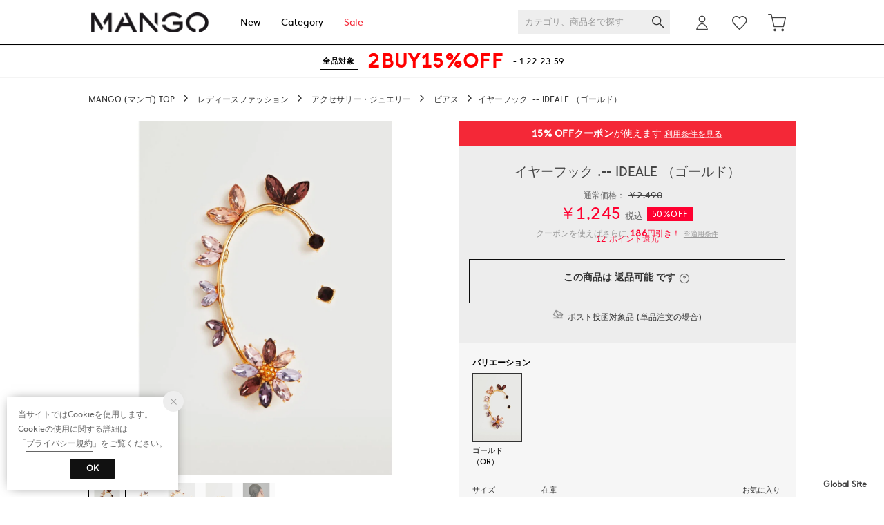

--- FILE ---
content_type: text/html;charset=UTF-8
request_url: https://japan.mango.com/commodity/SPUN0477D/MA1658DW24278/
body_size: 142966
content:












<?xml version="1.0" encoding="UTF-8"?>
<!DOCTYPE html PUBLIC "-//W3C//DTD XHTML 1.0 Transitional//EN" "http://www.w3.org/TR/xhtml1/DTD/xhtml1-transitional.dtd">
<html xmlns="http://www.w3.org/1999/xhtml" xml:lang="ja" lang="ja">
<head>














  
    <link rel="canonical" href="https://japan.mango.com/commodity/SPUN0477D/MA1658DW24278/">
  
  <meta http-equiv="Content-Type" content="text/html; charset=utf-8" />
  <meta name="format-detection" content="telephone=no" />
  <meta name="google-site-verification" content="eTFIJec7rLU1DZdtGpJ1SPhae-gs9QWK5ITgI8vA4E0" />
  <meta http-equiv="X-UA-Compatible" content="IE=edge" />
  <meta name="keywords" content="MANGO,イヤーフック .-- IDEALE （ゴールド）,ピアス,イヤーカフ" />
  <link rel="icon" href="https://media.aws.locondo.jp/mangostatic/common/img/favicon.ico?rev=e6bf53521b5f62494721bef1e44410d3a098fbd3_1768888271_491398" type="image/x-icon" />
  <link rel="shortcut icon" href="https://media.aws.locondo.jp/mangostatic/common/img/favicon.ico?rev=e6bf53521b5f62494721bef1e44410d3a098fbd3_1768888271_491398" type="image/x-icon" />
  <link rel="index" title="MANGO - マンゴ公式オンラインストア" href="https://japan.mango.com" />
  <title>イヤーフック .-- IDEALE （ゴールド） -MANGO - マンゴ公式オンラインストア</title>
  
    
    
      <meta name="description" content="MANGO イヤーフック .-- IDEALE （ゴールド）" />
    
  
  <meta name="robots" content="INDEX,FOLLOW" />
 
  <!-- OGP -->
  








<meta property="og:type" content="website" />



  
  
    <meta property="og:url" content="https://japan.mango.com" />
  




  
  
    <meta property="og:title" content="イヤーフック .-- IDEALE （ゴールド） | MANGO - マンゴ公式オンラインストア" />
  




  
    <meta property="og:image" content="https://sc3.locondo.jp/contents/commodity/shop/SPUN0477D/commodity/MA/MA1658DW24278_1_l.jpg"/>
    <meta property="og:image:secure_url" content="https://sc3.locondo.jp/contents/commodity/shop/SPUN0477D/commodity/MA/MA1658DW24278_1_l.jpg" />
  
  
  




  
  
    <meta property="og:description" content="MANGO イヤーフック .-- IDEALE （ゴールド）" />
  






<meta property="og:locale:alternate" content="ja_JP" />
<meta property="og:locale:alternate" content="en_US" />


<meta property="og:site_name" content="MANGO - マンゴ公式オンラインストア" />

<input type="hidden" id="displayMode" value="pc">
 
  <!-- criteo -->
  








<!-- common/common/tracking/criteo-hasheEmail.jsp -->
<script>
  var displayModeEl = document.getElementById('displayMode');
  var cst = (displayModeEl && displayModeEl.value === 'pc') ? 'd' : 'm';
  var che = '';
  var criteoHashedEmailSha256 = '';

  
  
</script>


<script
  src="https://ajax.googleapis.com/ajax/libs/jquery/3.7.1/jquery.min.js"
  integrity="sha256-/JqT3SQfawRcv/BIHPThkBvs0OEvtFFmqPF/lYI/Cxo=" crossorigin="anonymous"></script>
<script src="https://cdn.jsdelivr.net/npm/jquery-validation@1.20.1/dist/jquery.validate.min.js" integrity="sha256-0xVRcEF27BnewkTwGDpseENfeitZEOsQAVSlDc7PgG0=" crossorigin="anonymous"></script>


<script
  src="https://cdnjs.cloudflare.com/ajax/libs/handlebars.js/4.7.8/handlebars.min.js"
  integrity="sha512-E1dSFxg+wsfJ4HKjutk/WaCzK7S2wv1POn1RRPGh8ZK+ag9l244Vqxji3r6wgz9YBf6+vhQEYJZpSjqWFPg9gg==" crossorigin="anonymous" referrerpolicy="no-referrer"></script>

<script defer type="text/javascript" src="/resources/js/handlebars-templates/handlebars-templates.js?rev=e6bf53521b5f62494721bef1e44410d3a098fbd3_1768888271_491398"></script>
<!-- just-handlebars-helpers -->
<script type="text/javascript" src="https://media.aws.locondo.jp/_assets/js/libs/just-handlebars-helpers@1.0.19/dist/h.no-moment.js?rev=e6bf53521b5f62494721bef1e44410d3a098fbd3_1768888271_491398"></script>
<script type="text/javascript">
  // Register just-handlebars-helpers with handlebars
  H.registerHelpers(Handlebars);
  
  // レビュー小数点切り上げ
  Handlebars.registerHelper('distanceFixed', function(distance) {
    return Number(distance.toFixed(1));
  });
</script>
<!-- affiliate -->
<script defer type="text/javascript" src='/resources/js/affiliate/click.js?rev=e6bf53521b5f62494721bef1e44410d3a098fbd3_1768888271_491398'></script>
<!-- 共通css -->
<link href="https://media.aws.locondo.jp/_assets/css/_vars.css?rev=e6bf53521b5f62494721bef1e44410d3a098fbd3_1768888271_491398" rel="stylesheet">
<link href="https://media.aws.locondo.jp/_assets/css/campaignGroup.css?rev=e6bf53521b5f62494721bef1e44410d3a098fbd3_1768888271_491398" rel="stylesheet">

<link href="https://media.aws.locondo.jp/_assets/js/libs/uikit/css/uikit-locondo.css?rev=e6bf53521b5f62494721bef1e44410d3a098fbd3_1768888271_491398" rel="stylesheet">
<script 
  src="https://cdn.jsdelivr.net/npm/uikit@3.11.1/dist/js/uikit.min.js"
  integrity="sha256-ZOFigV5yX4v9o+n9usKotr5fl9TV4T5JizfqhsXTAPY=" crossorigin="anonymous"></script>
<script
  src="https://cdn.jsdelivr.net/npm/uikit@3.21.4/dist/js/uikit-icons.min.js"
  integrity="sha256-XID2iJmvBVrsn3pKfMiZzX0n10U1jb4TxB2dA9tVSuc=" crossorigin="anonymous"></script>


<link rel="stylesheet" href="https://cdnjs.cloudflare.com/ajax/libs/awesomplete/1.1.5/awesomplete.css" >
<script src="https://cdnjs.cloudflare.com/ajax/libs/awesomplete/1.1.5/awesomplete.min.js"></script>

<!-- Google Material Icon Font , flag-icons -->
<link href="https://fonts.googleapis.com/css2?family=Material+Symbols+Outlined:opsz,wght,FILL,GRAD@20..48,100..700,0..1,-50..200" rel="stylesheet" />
<link href="https://media.aws.locondo.jp/_assets/js/libs/flag-icons/css/flag-icons.min.css?rev=e6bf53521b5f62494721bef1e44410d3a098fbd3_1768888271_491398" rel="stylesheet" />

<script type="text/javascript" src="/resources/js/dayjs/dayjs.min.js?rev=e6bf53521b5f62494721bef1e44410d3a098fbd3_1768888271_491398"></script>
<script type="text/javascript" src="/resources/js/dayjs/ja.js?rev=e6bf53521b5f62494721bef1e44410d3a098fbd3_1768888271_491398"></script>


<script defer type="text/javascript" src='/resources/js/common/jquery.notification-badge.js?rev=e6bf53521b5f62494721bef1e44410d3a098fbd3_1768888271_491398'></script>


<script type="text/javascript" src="https://media.aws.locondo.jp/_assets/js/fnLoading.js?rev=e6bf53521b5f62494721bef1e44410d3a098fbd3_1768888271_491398"></script>


<script type="text/javascript" src="https://media.aws.locondo.jp/_assets/js/handlebars_helper_imageRatio.js?rev=e6bf53521b5f62494721bef1e44410d3a098fbd3_1768888271_491398"></script>

<script type="module" src="https://media.aws.locondo.jp/contents/js/app/modal_notification_inApp.js?rev=e6bf53521b5f62494721bef1e44410d3a098fbd3_1768888271_491398"></script>
<link href="https://media.aws.locondo.jp/contents/css/app/modal_notification_inApp.css?rev=e6bf53521b5f62494721bef1e44410d3a098fbd3_1768888271_491398" rel="stylesheet">



  
  <!-- gtm -->
  








<!-- Google Tag Manager -->
<script>
  (function(w, d, s, l, i) {
    w[l] = w[l] || [];
    w[l].push({
      'gtm.start' : new Date().getTime(),
      event : 'gtm.js'
    });
    var f = d.getElementsByTagName(s)[0], j = d.createElement(s), dl = l != 'dataLayer' ? '&l=' + l : '';
    j.async = true;
    j.src = '//www.googletagmanager.com/gtm.js?id=' + i + dl;
    f.parentNode.insertBefore(j, f);
  })(window, document, 'script', 'dataLayer', 'GTM-5432XNX');
</script>
<!-- End Google Tag Manager --> 
  <!-- /gtm -->
  <!-- locondo tracking -->
  










<script type="text/javascript">
  var __ti = '89e01743-9e29-4bc4-9016-5535386d065d';
  var __vi = '89e01743-9e29-4bc4-9016-5535386d065d';
  var __dm = 'pc';
  var __he = '';
  var __cc = '';
  var __si = 'mango';
  var __ts = '20260122073256';
  var __tu = 'https://analysis.aws.locondo.jp/tracking';
  var __rf = document.referrer;
  var __hf = document.location.href;
  var __pt = document.location.href.split('?')[0];
  var __pl = navigator.platform;
  
  // SHOPOP トラッキングAPI URL
  var __shopopTrackingImageApiUrl = 'https://analysis.aws.locondo.jp/shopop/tracking';
  // 商品動画 トラッキングAPI URL
  var __commodityVideoTrackingApiUrl = 'https://analysis.aws.locondo.jp/commodity-video/tracking';
</script>
<script type="text/javascript" src='/resources/js/analysis/tracker.js?rev=e6bf53521b5f62494721bef1e44410d3a098fbd3_1768888271_491398' defer></script>


<input type="hidden" name="trackCommodityVideo" value="false">
  <!-- /locondo tracking -->


</head>
<body class="site_mango">






  <!-- gtm -->
  








<!-- Google Tag Manager -->
<noscript>
  <iframe src="https://www.googletagmanager.com/ns.html?id=GTM-5432XNX"
    height="0" width="0" style="display: none; visibility: hidden"></iframe>
</noscript>
<!-- End Google Tag Manager -->
  <!-- /gtm -->
  


<input type="hidden" id="baseUrl" value='/'/>
<input type="hidden" id="api_url_base" value='https://api.aws.locondo.jp'>
<input type="hidden" id="contextPath" value="" />

<input type="hidden" id="url_base" value="/">
<input type="hidden" id="image_url_base" value="https://sc3.locondo.jp/contents/">
<input type="hidden" id="css_url_base"   value="https://media.aws.locondo.jp/contents/">

<input type="hidden" id="__locoad_tracking_url_base" value="https://analysis.aws.locondo.jp/locoad">




  
  
  
  
    <input type="hidden" id="commercialtypeNumber" value="all"/>
  

















<script src="https://cdn.jsdelivr.net/npm/i18next@23.7.6/i18next.min.js"></script>
<script>
i18next.init({
  lng: $('#siteLanguage')[0] ? $('#siteLanguage').val() : 'ja',
  ns: 'default',
  debug: false,
});
</script>
<script defer type="text/javascript" src="/resources/js/i18n-message/default-msg-ja.js?rev=e6bf53521b5f62494721bef1e44410d3a098fbd3_1768888271_491398"></script>
<script defer type="text/javascript" src="/resources/js/i18n-message/default-msg-en.js?rev=e6bf53521b5f62494721bef1e44410d3a098fbd3_1768888271_491398"></script>
<script defer type="text/javascript" src="https://media.aws.locondo.jp/_assets/js/i18n-message/assets-msg-ja.js?rev=e6bf53521b5f62494721bef1e44410d3a098fbd3_1768888271_491398"></script>
<script defer type="text/javascript" src="https://media.aws.locondo.jp/_assets/js/i18n-message/assets-msg-en.js?rev=e6bf53521b5f62494721bef1e44410d3a098fbd3_1768888271_491398"></script>



<script>
function wrapI18nUrl(url) {
  if (!$('#siteLanguage')[0]) {
    // 言語設定なし
    return url;
  }
  
  const lang = $('#siteLanguage').val();
  const languages = ['ja', 'en'];
  if (!url || !url.startsWith('/') || languages.some(l => url.startsWith('/' + l + '/'))) {
    // URL引数なし or URLがルートパス指定以外 or URLに言語設定が行われている
    return url;
  }

  // それぞれの言語のURLパスをセット
  switch (lang) {
  case 'ja':
    // 日本語の場合は、URLの操作を行わない
    return url;
  case 'en':
    return '/en' + url;
  default:
    return url;
  }
} 

$.ajaxPrefilter(function (option) {
  option.url = wrapI18nUrl(option.url);
});  
</script>


  
  
  
    











<!--ShopCode-->
<input type="hidden" id="shopCode" name="shopCode" value="SPUN0477D">

<link rel="stylesheet" type="text/css" href="https://media.aws.locondo.jp/_assets/css/pc/common-base.css?rev=e6bf53521b5f62494721bef1e44410d3a098fbd3_1768888271_491398" media="all" charset="UTF-8" />
<link rel="stylesheet" type="text/css" href="https://media.aws.locondo.jp/_assets/css/pc/common-footer.css?rev=e6bf53521b5f62494721bef1e44410d3a098fbd3_1768888271_491398" media="all" charset="UTF-8" />
<link rel="stylesheet" type="text/css" href="https://media.aws.locondo.jp/_assets/css/pc/common-header.css?rev=e6bf53521b5f62494721bef1e44410d3a098fbd3_1768888271_491398" media="all" charset="UTF-8" />
<link rel="stylesheet" type="text/css" href="https://media.aws.locondo.jp/_assets/css/pc/common-boem_style.css?rev=e6bf53521b5f62494721bef1e44410d3a098fbd3_1768888271_491398" media="all" charset="UTF-8" />
<link rel="stylesheet" type="text/css" href="https://media.aws.locondo.jp/_assets/css/style_father.css?rev=e6bf53521b5f62494721bef1e44410d3a098fbd3_1768888271_491398" media="all" charset="UTF-8" />
<link href="https://fonts.googleapis.com/css?family=Lato" rel="stylesheet">


  <link rel="stylesheet" type="text/css" href="https://media.aws.locondo.jp/_assets/css/pc/common-switching.css?rev=e6bf53521b5f62494721bef1e44410d3a098fbd3_1768888271_491398" media="all" charset="UTF-8" />



<link rel="stylesheet" type="text/css" href="https://media.aws.locondo.jp/mangostatic/common/css/pc/mango_common-style.css?rev=e6bf53521b5f62494721bef1e44410d3a098fbd3_1768888271_491398" media="all" charset="UTF-8" />

<script type="text/javascript" src="https://media.aws.locondo.jp/_assets/js/pc/common.js?rev=e6bf53521b5f62494721bef1e44410d3a098fbd3_1768888271_491398" charset="UTF-8"></script>


<script src="https://media.aws.locondo.jp/_assets/js/libs/lazyload/lazyload.min.js?rev=e6bf53521b5f62494721bef1e44410d3a098fbd3_1768888271_491398"></script>
<script src="https://media.aws.locondo.jp/_assets/js/libs/lazyload/lazyload.instance.js?rev=e6bf53521b5f62494721bef1e44410d3a098fbd3_1768888271_491398"></script>
<link rel="stylesheet" type="text/css" href="https://media.aws.locondo.jp/_assets/js/libs/lazyload/lazyload.css?rev=e6bf53521b5f62494721bef1e44410d3a098fbd3_1768888271_491398" />



<script type="text/javascript" src="https://media.aws.locondo.jp/_assets/js/libs/Remodal/remodal.js?rev=e6bf53521b5f62494721bef1e44410d3a098fbd3_1768888271_491398"></script>
<link rel="stylesheet" type="text/css" href="https://media.aws.locondo.jp/_assets/js/libs/Remodal/remodal-default-theme.css?rev=e6bf53521b5f62494721bef1e44410d3a098fbd3_1768888271_491398" media="all" charset="UTF-8" />
<link rel="stylesheet" type="text/css" href="https://media.aws.locondo.jp/_assets/js/libs/Remodal/remodal.css?rev=e6bf53521b5f62494721bef1e44410d3a098fbd3_1768888271_491398" media="all" charset="UTF-8" />

<link rel="stylesheet" href="https://cdnjs.cloudflare.com/ajax/libs/slick-carousel/1.8.1/slick.min.css" />
<link rel="stylesheet" href="https://cdnjs.cloudflare.com/ajax/libs/slick-carousel/1.8.1/slick-theme.min.css" />
<script src="https://cdnjs.cloudflare.com/ajax/libs/slick-carousel/1.8.1/slick.min.js"></script>

<link rel="stylesheet" href="https://media.aws.locondo.jp/_assets/js/libs/tippy/light.css?rev=e6bf53521b5f62494721bef1e44410d3a098fbd3_1768888271_491398" />
<script src="https://media.aws.locondo.jp/_assets/js/libs/tippy/popper.min.js?rev=e6bf53521b5f62494721bef1e44410d3a098fbd3_1768888271_491398"></script>
<script src="https://media.aws.locondo.jp/_assets/js/libs/tippy/index.all.min.js?rev=e6bf53521b5f62494721bef1e44410d3a098fbd3_1768888271_491398"></script>


<script src="https://media.aws.locondo.jp/_assets/js/jquery.ranking.js?rev=e6bf53521b5f62494721bef1e44410d3a098fbd3_1768888271_491398"></script>
<script type="text/javascript" src="https://media.aws.locondo.jp/_assets/js/api-commodityranking.js?rev=e6bf53521b5f62494721bef1e44410d3a098fbd3_1768888271_491398"></script>


<script type="text/javascript" src='/resources/js/store.legacy.min.js?rev=e6bf53521b5f62494721bef1e44410d3a098fbd3_1768888271_491398'></script>
<script type="text/javascript" src='/resources/js/search/search-history.js?rev=e6bf53521b5f62494721bef1e44410d3a098fbd3_1768888271_491398'></script>


<script type="text/javascript" src='/resources/js/suggestSearch/pc-suggest.js?rev=e6bf53521b5f62494721bef1e44410d3a098fbd3_1768888271_491398'></script>


<script src='/resources/js/js.cookie.js?rev=e6bf53521b5f62494721bef1e44410d3a098fbd3_1768888271_491398'></script>
<script type="text/javascript" src='/resources/js/commodity/commodity-history.js?rev=e6bf53521b5f62494721bef1e44410d3a098fbd3_1768888271_491398'></script>


<script defer type="text/javascript" src="https://media.aws.locondo.jp/_assets/js/api-headerInfo.js?rev=e6bf53521b5f62494721bef1e44410d3a098fbd3_1768888271_491398"></script>


<script defer type="text/javascript" src="https://media.aws.locondo.jp/mangostatic/common/js/mango_config.js?rev=e6bf53521b5f62494721bef1e44410d3a098fbd3_1768888271_491398"></script>
<script defer type="text/javascript" src="https://media.aws.locondo.jp/_assets/js/content-guide.js?rev=e6bf53521b5f62494721bef1e44410d3a098fbd3_1768888271_491398"></script>

<script defer type="text/javascript" src="https://media.aws.locondo.jp/mangostatic/common/js/mango_pc-common.js?rev=e6bf53521b5f62494721bef1e44410d3a098fbd3_1768888271_491398"></script>

<noscript>
  <div class="noscript">
    <div class="noscript-inner">
      <p>
        <strong>お使いのブラウザは、JavaScript機能が有効になっていません。</strong>
      </p>
      <p>このウェブサイトの機能をご利用される場合は、お使いのブラウザでJavaScriptを有効にしてください。</p>
    </div>
  </div>
</noscript>


<div id="headerInformation"></div>

<div id="header_top" class="locondo pc_header"> 
  <div id="header_ver5">
    <!-- お知らせ欄 -->
    <div class="clearfix info-ld pc" id="info_box_bottom">
      
    </div>
    <!-- /お知らせ欄 -->

    <!-- section nav common -->
    <div id="nav_container_common">
      <div class="innerWrap">
        <!-- section siteCI -->
        <h1><a href="/" title="MANGO">
            MANGO - マンゴ公式オンラインストア
          </a></h1>
        <ul class="header-nav">
          <li class="header-nav__list"><a href="/search/?alignmentSequence=news%20from%20date%28text%29%3Adescending">New</a></li>
          <li class="header-nav__list header-nav__list-category Dropdown">Category
            <div class="drop">
                <ul class="drop_inner_left">
                  <li><a href="/category/4_blouse_l/">シャツ・ブラウス</a></li>
                  <li><a href="/category/4_knit_l/">ニット・セーター</a></li>
                  <li><a href="/category/4_sweats_l/">スウェット</a></li>
                  <li><a href="/category/4_vest_l/">ベスト・ジレ</a></li>
                  <li><a href="/category/4_tee_l/">Tシャツ・カットソー</a></li>
                  <li><a href="/category/cardigan_l/">カーディガン</a></li>
                  <li><a href="/category/3_inner_l/">キャミソール・タンクトップ・ベアトップ</a></li>
                  <li><a href="/category/3_skirt_l/">スカート</a></li>
                  <li><a href="/category/3_pants_l/">パンツ</a></li>
                  <li><a href="/category/3_dress_l|dress_l/">ワンピース・ドレス</a></li>
                  <li><a href="/category/3_allinone_l/">オールインワン</a></li>
                  <li><a href="/category/3_outer_l/">ジャケット・アウター</a></li>
                  <li><a href="/category/soxfootwear_l/">ソックス・レギンス</a></li>
                </ul>
                <ul class="drop_inner_right">
                  <li><a href="/category/ladies/">シューズ</a></li>
                  <li><a href="/category/ladies_bags|wallet_ladies/">バッグ・財布</a></li>
                  <li><a href="/category/accessory_l/">アクセサリー</a></li>
                  <li><a href="/category/l_neckware/">ネックウェア</a></li>
                  <li><a href="/category/l_boushi/">帽子</a></li>
                  <li><a href="/category/l_belt/">ベルト</a></li>
                  <li><a href="/category/l_accessories_ha/">ヘアアクセサリー</a></li>
                  <li><a href="/category/l_sunglasses/">サングラス</a></li>
                  <li><a href="/category/l_raingoods/">レイングッズ</a></li>
                  <li class="lc-u-mt-5"><strong><a href="/category/L/">すべて</a></strong></li>
                </ul>
            </div>
          </li>
          
          
          <li class="header-nav__list fc-red"><a href="/search/?commercialType=all&alignmentSearch=3">Sale</a></li>
        </ul>
        <!-- section user info -->
        <ul id="nav_user">
          
          
            <li class="Dropdown center">
              <a href="/login/" id="user_login">
              </a>
              <div id="is_logout" class="drop">
                <ul>
                  <li id="btn_login"><a href="/login/">ログイン</a></li>
                  <li id="btn_regi"><a href="/customer/customer-register/">新規会員登録 (無料)</a></li>
                </ul>
              </div>
            </li>
            <li><a href="/mypage/favorite-list/" id="user_favorite" class="arr_none"></a></li>
          

          
          
          <li>
            <a href="/cart/?commercialType=0" id="user_cart">
            <div class="js-cartCount"></div>
            </a>
          </li>
            </ul>
            <div id="searchBox">
              <form id="search_mini_form" action="/search/" method="get">
                
                  <input type="hidden" name="fromid" value="search_mini_form">
                  <div class="search_box">
                    <div class="form-container">
                      <div class="wrap_searchText">
                        <input id="searchText" name="searchWord" class="input" type="text" placeholder="カテゴリ、商品名で探す" value="" autocomplete="off">
                      </div>
                      <div class="wrap_searchbutton"><button class="searchbutton" type="submit" width="24" height="24"></button></div>
                    </div>
                    <div class="suggestBox">
                      <div class="suggestBox_innner">
                        <div id="output_searchHistory" class="output_suggest"></div>
                        <div id="output_suggestA" class="output_suggest"></div>
                        <div id="output_suggestB" class="output_suggest"></div>
                      </div>
                    </div>
                    <div id="auto_indicator" class="search_autocomplete autocomplete" style="border-color: rgb(232, 233, 237); display: none; ">検索中...</div>
                  </div>
                  </form>
                </div>
      </div>
    </div>

  </div>

  <!-- お知らせ欄 -->
  <div class="clearfix info-ld pc" id="info_box_top">
    
      <!----------------------------------------------- お知らせ欄 260120----------------------------------------------->
<div class="info_promoText_v3">
  <div class="info_promoText_v3_Wrap">
      <a class="info_anker"
          href="https://japan.mango.com/search?campaignType=2&commercialType=all&alignmentSequence=news%20from%20date%28text%29%3Adescending"
          onclick="gtag('event', 'click_event', {'click_category': 'headerinfo','click_label': 'Mango260120','click_action': 'coupon'});">
          <p class="info_titleWrap">
              <!-- <span class="subTitle"></span> -->
              <span class="subTitle weekday">全品対象</span>
              <span class="title weekday">2BUY15%OFF</span>
              <span class="date">- 1.22 23:59</span>
          </p>
      </a>
  </div>
  <!----------- ▽ setting ▽ -----------

1.GA
・日付変更(キャンペーン開始日)
・coupon または coupon 指定

2.リンク
・セール：campaignType=1 クーポン：2 両方：3
・新着順：campaignType=xの後ろに下記を追加
&alignmentSequence=news%20from%20date(text)%3Adescending

3.テキスト
subTitle/title/date
※SPタイトル長い場合は、class名 SPlong つけたまま、短い場合は外して1行におさめる

----------- △ setting △ ----------->
  <style>
      /*--- SP ---*/
      .info_promoText_v3_Wrap {
          height: auto;
          border-bottom: 1px solid #f4f4f4;
          border-top: 1px solid #f4f4f4;
      }

      .info_promoText_v3_Wrap .info_titleWrap {
          display: flex;
          flex-wrap: wrap;
          align-items: center;
          justify-content: center;
          padding: 5px;
          flex-direction: row;
          min-height: 40px;
      }

      .info_promoText_v3_Wrap {
          height: auto;
      }

      .info_promoText_v3_Wrap .title.weekday {
          color: red;
          font-weight: bold;
          letter-spacing: 0.05em;
          font-size: 20px !important;
          line-height: 26px;
          padding: 0 8px;
          margin-bottom: 0px;
          vertical-align: middle;
      }

      .info_promoText_v3_Wrap .subTitle.weekday {
          background: #fff;
          color: #000 !important;
          border-bottom: 1px solid;
          border-top: 1px solid;
          margin-bottom: 0px;
          padding: 4px;
          font-size: 11px;
          font-weight: 700;
          letter-spacing: 0.08em;
          line-height: 1.4;
      }

      /* .info_promoText_v3_Wrap .subTitle.fill {
      background: red;
      color: #fff;
      padding: 5px;
      font-size: 11px;
    } */

      .info_promoText_v3_Wrap .date.weekday {
          font-size: 12px;
          /* margin-bottom: 1px; */
      }

      /*--- SPタイトル長い場合 class名 SPlong つける---*/
      .info_promoText_v3_Wrap .SPlong {
          flex-direction: column;
      }

      .info_promoText_v3_Wrap .SPlong .title {
          margin-bottom: 5px;
      }

      .info_promoText_v3_Wrap .SPlong .subTitle {
          margin-bottom: 7px;
      }

      /*--- PC ---*/
      @media screen and (min-width: 768px) {
          .info_promoText_v3_Wrap .info_titleWrap {
              height: 45px;
              flex-direction: row;
          }

          .info_promoText_v3_Wrap .title.weekday {
              font-size: 28px !important;
              padding: 2px 14px 0;
              margin-bottom: 0 !important;
          }

          .info_promoText_v3_Wrap .subTitle.weekday {
              margin-bottom: 0 !important;
              font-size: 11px;
          }

          .info_promoText_v3_Wrap .date.weekday {
              font-size: 14px;
              margin-bottom: 1px;
          }
      }

      /*--- SE ---*/
      @media screen and (max-width: 360px) {
          .info_promoText_v3_Wrap .subTitle.weekday {
              font-size: 10px !important;
              padding: 0 2px;
              margin-bottom: 0 !important;
          }

          .info_promoText_v3_Wrap .title.weekday {
              font-size: 14px !important;
              padding: 0 8px;
              margin-bottom: 0 !important;
          }

          .info_promoText_v3_Wrap .date.weekday {
              font-size: 11px;
          }
      }
  </style>
</div>
    
      <style>
/* 【2025】スマリCPN開催中（12/8〜26/1/25） */
.js-return-tab .smari-campaign-pop {
  display: block !important;
}
.return-smari_banner {
  display: block !important;
}
</style>
    
  </div>
  <!-- /お知らせ欄 -->

</div><!-- /header -->


<script type="text/x-handlebars-template" id="pcHeader_searchHistory_template">
  {{#if this}}
    <h4 class="itemSuggestTitle">検索履歴</h4>
    <ul id="searchHistoryList" class="suggest_searchHistory indexList">
      {{#each this}}
        <li class="indexItem">
          <div class="indexItemContent" data-title-localStorage="{{title}}">
            <div class="indexItemHeading">
              <a class="inner" href="{{url}}">{{title}}</a>
            </div>
          </div>
          <span class="deleteHistoryList"></span>
        </li>
      {{/each}}
    </ul>
  {{/if}}
</script>
<!-- 関連アイテムテンプレート -->
<script id="SuggestCommodities" type="text/x-handlebars-template">
  {{#if Commodities}}
    <h4 class="itemSuggestTitle">関連アイテム</h4>
    <ul class="SuggestCommoditiesList">
      {{#each Commodities}}
        <li><a href="/{{url}}"><span><img src="{{image}}" width="70" height="70"></span><span>{{name}}</span></a></li>
      {{/each}}
    </ul>
  {{/if}}
</script>
<!-- /suggest-search settings -->












<!--CustomerCode-->


<script>
  const gaCustomerCode = $('#gaCustomerCode').val();
  const gaCustomerGroupId = $('#gaCustomerGroupId').val();
  const gaBoemCustomerNo = $('#gaBoemCustomerNo').val();
  const canPushGA = (gaCustomerCode !== '' && gaCustomerCode !== undefined) ? true : false; 

  if(canPushGA) {
    const userData = {
    login_id: gaCustomerCode,
    
    user_status: gaCustomerGroupId
    };
    window.dataLayer = window.dataLayer || [];
    window.dataLayer.push(userData);
  }
</script>






<input type="hidden" id="siteName" value="MANGO (マンゴ)">









<!-- common/templates/header-config.jsp -->
<input type="hidden" id="siteDomain" value="japan.mango.com">
<input type="hidden" id="siteTitle" value="MANGO - マンゴ公式オンラインストア">
<input type="hidden" id="schema" value="mango">
<input type="hidden" id="isOneBrand" value="true">
<input type="hidden" id="isConvertable" value="">
<input type="hidden" id="convertReturnMethod" value="">
<input type="hidden" id="convertRequestDeadlineDays" value="">
<input type="hidden" id="properIsReturnable" value="">
<input type="hidden" id="saleIsReturnable" value="">
<input type="hidden" id="returnReturnMethod" value="">
<input type="hidden" id="properReturnFee" value="">
<input type="hidden" id="saleReturnFee" value="">
<input type="hidden" id="returnRequestDeadlineDays" value="">
<input type="hidden" id="giftService" value="false">
<input type="hidden" id="hasDeluxeGift" value="false">
<input type="hidden" id="giftCost" value="">
<input type="hidden" id="tagcutCost" value="">
<input type="hidden" id="deluxeCost" value="">
<input type="hidden" id="pointService" value="true">
<input type="hidden" id="pointRate" value="1.0">
<input type="hidden" id="pointPeriod" value="6">
<input type="hidden" id="pointGivenDaysAfterShipping" value="">
<input type="hidden" id="reviewService" value="true">
<input type="hidden" id="reviewPointService" value="true">
<input type="hidden" id="useReviewLot" value="true">
<input type="hidden" id="reviewPointRate" value="">
<input type="hidden" id="deliveryChargePost" value="">
<input type="hidden" id="deliveryChargeLate" value="">
<input type="hidden" id="deliveryChargeDate" value="">
<input type="hidden" id="deliveryChargeFast" value="">
<input type="hidden" id="deliveryChargeExpress" value="">
<input type="hidden" id="expressDeliveryCommission" value="">
<input type="hidden" id="freeShippingAmount" value="8000">
<input type="hidden" id="commissionCod" value="">
<input type="hidden" id="commissionCard" value="">
<input type="hidden" id="commissionCvs" value="">
<input type="hidden" id="commissionPayeasy" value="">
<input type="hidden" id="commissionPaypay" value="">
<input type="hidden" id="commissionDocomo" value="">
<input type="hidden" id="commissionAu" value="">
<input type="hidden" id="commissionSoftBank" value="">
<input type="hidden" id="commissionYamato" value="">
<input type="hidden" id="isPrepaidSite" value="">
<input type="hidden" id="hasCustomerGroup" value="false">

<input type="hidden" id="customerGroupTotalEndIntervalDays" value="">
<input type="hidden" id="customerGroupRangePeriod" value="">
<input type="hidden" id="returnConvertReviewable" value="false">
<input type="hidden" id="amazonPayOption" value="">
<input type="hidden" id="enableGlobalOrder" value="false">
<input type="hidden" id="enableMultiLanguage" value="false">
<input type="hidden" id="isBackOrder" value="false">
<input type="hidden" id="useSmari" value="">

  






















<!-- common/pc/commodity/commodity-top-area.jsp -->
  

  


  
<!-- ヘッダ引き継ぎ用変数 -->

  
  
  
  


<input type="hidden" id="catalogParam" value="">

<!-- ▽ 固有css ▽ -->
<link rel="stylesheet" type="text/css" href="https://media.aws.locondo.jp/_assets/css/pc/content-product-koichi.css?rev=e6bf53521b5f62494721bef1e44410d3a098fbd3_1768888271_491398" media="all" charset="UTF-8" />

<script type="text/javascript" src="/resources/js/i18n-message/commodity-msg-ja.js?rev=e6bf53521b5f62494721bef1e44410d3a098fbd3_1768888271_491398"></script>
<script type="text/javascript" src="/resources/js/i18n-message/commodity-msg-en.js?rev=e6bf53521b5f62494721bef1e44410d3a098fbd3_1768888271_491398"></script>

<script type="text/javascript" src='/resources/js/commodity/jquery.commodity.js?rev=e6bf53521b5f62494721bef1e44410d3a098fbd3_1768888271_491398'></script>
<script type="text/javascript" src='/resources/js/commodity/jquery.commodity-pc.js?rev=e6bf53521b5f62494721bef1e44410d3a098fbd3_1768888271_491398'></script>
<script type="text/javascript" src='/resources/js/commodity/jquery.commodity-different-color.js?rev=e6bf53521b5f62494721bef1e44410d3a098fbd3_1768888271_491398'></script>
<script type="text/javascript" src='/resources/js/commodity/jquery.commodity-review-summary.js?rev=e6bf53521b5f62494721bef1e44410d3a098fbd3_1768888271_491398'></script>
<!--  採寸 -->
<script type="text/javascript" src='/resources/js/common/jquery.measurement.js?rev=e6bf53521b5f62494721bef1e44410d3a098fbd3_1768888271_491398'></script>
<!-- レビュー -->
<script type="text/javascript" src="https://media.aws.locondo.jp/_assets/js/pc/pc-api-review.js?rev=e6bf53521b5f62494721bef1e44410d3a098fbd3_1768888271_491398"></script>
<!-- マイサイズ -->
<script type="text/javascript" src='/resources/js/js.cookie.js?rev=e6bf53521b5f62494721bef1e44410d3a098fbd3_1768888271_491398'></script>
<script type="text/javascript" src='/resources/js/common/jquery.mysize-common.js?rev=e6bf53521b5f62494721bef1e44410d3a098fbd3_1768888271_491398'></script>
<!-- lazyload -->
<script src="https://media.aws.locondo.jp/_assets/js/libs/lazyload/lazyload.min.js?rev=e6bf53521b5f62494721bef1e44410d3a098fbd3_1768888271_491398"></script>
<script src="https://media.aws.locondo.jp/_assets/js/libs/lazyload/lazyload.instance.js?rev=e6bf53521b5f62494721bef1e44410d3a098fbd3_1768888271_491398"></script>
<link rel="stylesheet" type="text/css" href="https://media.aws.locondo.jp/_assets/js/libs/lazyload/lazyload.css?rev=e6bf53521b5f62494721bef1e44410d3a098fbd3_1768888271_491398" />
<!-- お気に入りブランド -->
<script type="text/javascript" src="/resources/js/brand/mybrand.js?rev=e6bf53521b5f62494721bef1e44410d3a098fbd3_1768888271_491398"></script>
<!-- クーポン/カウントダウン -->
<script type="text/javascript" src="https://media.aws.locondo.jp/_assets/js/pc/pc-commodity-koichi.js?rev=e6bf53521b5f62494721bef1e44410d3a098fbd3_1768888271_491398"></script>
<!-- アフィリエイト -->
<script defer type="text/javascript" src='/resources/js/affiliate/click.js?rev=e6bf53521b5f62494721bef1e44410d3a098fbd3_1768888271_491398'></script>





<!------- ▽ contents_ver4 ▽ ------->
<section id="contents_ver4" class="product_main">

  <!-- breadcrumbs -->
  <div id="breadcrumbsList" class="breadcrumbs clearfix breadcrumbs_child">
    <p><a href="javascript:history.back();">
      [ 前に戻る ]
      
      </a></p>
  </div>
  









<!-- common/common/commodity/elm_commodity-breadcrumbs_template.jsp -->
<script type="text/x-handlebars-template" id="commodity-breadcrumbs_template">
  {{#each breadcrumbs}}
    <ul class="clearfix">
        
          
          
            <li><a href="/">ホーム</a></li>
          
        
        {{#each ancestors}}
          {{#if category_code}}
            <li  data-breadcrumbsName="{{formatBreadcrumbs-Home category_name_pc}}"><a href="{{../../base_url}}category/{{formatLinkCatalogParam category_code}}">{{formatBreadcrumbs-Home category_name_pc}}</a></li>
          {{/if}}
        {{/each}} 
        <li data-breadcrumbsName="{{category_name_pc}}"><a href="{{../base_url}}category/{{formatLinkCatalogParam category_code}}">{{category_name_pc}}</a></li>
    </ul>
  {{/each}}
</script>
  <script type="text/javascript" src="https://media.aws.locondo.jp/_assets/js/pc/pc-breadcrumbs.js?rev=e6bf53521b5f62494721bef1e44410d3a098fbd3_1768888271_491398"></script>

  <script type="application/ld+json">
    {
      "@context": "https://schema.org",
      "@type": "BreadcrumbList",
      "itemListElement": [{
        "@type": "ListItem",
        "position": 1,
        "name": "MANGO",
        "item": "https://japan.mango.com"
      }
        
        ,{
          "@type": "ListItem",
          "position": 2,
          "name": "レディースファッション",
          "item": "https://japan.mango.com/category/L/"
        }
        
        ,{
          "@type": "ListItem",
          "position": 3,
          "name": "アクセサリー・ジュエリー",
          "item": "https://japan.mango.com/category/accessory_l/"
        }
        
        ,{
          "@type": "ListItem",
          "position": 4,
          "name": "ピアス",
          "item": "https://japan.mango.com/category/l_p_e/"
        }
        
        ,{
          "@type": "ListItem",
          "position": 5,
          "name": "イヤーフック .-- IDEALE （ゴールド）"
        }
      ]
    }
  </script>

  <!----------------------------
  product_contents
  ----------------------------->
  <div id="product_contents" class="product_contents   discountPeriod">

    <input type="hidden" id="commodityCode" value="MA1658DW24278"/>
    <input type="hidden" id="shopCode" value="SPUN0477D"/>
    <input type="hidden" id="brandCode" value="MA1658"/>
    <input type="hidden" id="commodityKind" value="goods"/>
    <input type="hidden" id="relatedCategory1" value="l_p_e"/>
    <input type="hidden" id="searchBrandName" value='MANGO'>
    <input type="hidden" id="ProductItemName" value='イヤーフック .-- IDEALE （ゴールド）'>
    <input type="hidden" id="kokuinEnabledFlag" value="false">

    <!-- ▼お気に入り完了メッセージ▼ -->
    

    <!-- ▼エラー表示領域▼ -->
    









<!-- webapp/WEB-INF/views/common/pc/commodity/commodity-main-image.jsp -->

<div id="product_img" class="product_img">
  <ul class="item-icons clearfix">
    
    
    
    
    
    
    
    
    
    
    
    
    
    
  </ul>

  <section class="mainImage-container" data-commoditycode="MA1658DW24278">
    








<!-- common/common/commodity/elm_mainImage-carousel.jsp -->


<link rel="stylesheet" href="https://cdn.jsdelivr.net/npm/swiper@11.2.10/swiper-bundle.min.css"
  integrity="sha256-dMpqrlRo28kkeQw7TSGaCJuQo0utU6D3yjpz5ztvWrg=" crossorigin="anonymous">
<script src="https://cdn.jsdelivr.net/npm/swiper@11.2.10/swiper-bundle.min.js"
  integrity="sha256-mF8SJMDu7JnTZ6nbNeWORLIefrnORYMbFbTBCOQf2X8=" crossorigin="anonymous"></script>

<link rel="stylesheet" href="https://cdnjs.cloudflare.com/ajax/libs/photoswipe/5.4.4/photoswipe.min.css"
  integrity="sha512-LFWtdAXHQuwUGH9cImO9blA3a3GfQNkpF2uRlhaOpSbDevNyK1rmAjs13mtpjvWyi+flP7zYWboqY+8Mkd42xA==" crossorigin="anonymous" />
<script src="https://cdnjs.cloudflare.com/ajax/libs/photoswipe/5.4.4/umd/photoswipe.umd.min.js"
  integrity="sha512-BXwwGU7zCXVgpT2jpXnTbioT9q1Byf7NEXVxovTZPlNvelL2I/4LjOaoiB2a19L+g5za8RbkoJFH4fMPQcjFFw==" crossorigin="anonymous"></script>
<script src="https://cdnjs.cloudflare.com/ajax/libs/photoswipe/5.4.4/umd/photoswipe-lightbox.umd.min.js"
  integrity="sha512-D16CBrIrVF48W0Ou0ca3D65JFo/HaEAjTugBXeWS/JH+1KNu54ZOtHPccxJ7PQ44rTItUT6DSI6xNL+U34SuuQ==" crossorigin="anonymous"></script>

<!-- 商品画像 ホバーzoom -->
<script src="https://cdn.jsdelivr.net/npm/drift-zoom@1.5.1/dist/Drift.min.js"
  integrity="sha256-NxFJQwrCJ6A6W+FDv0+2D3hSIJDsa7rYryH/nKfQUaw=" crossorigin="anonymous"></script>
<link rel="stylesheet" href="https://cdn.jsdelivr.net/npm/drift-zoom@1.5.1/dist/drift-basic.min.css"
  integrity="sha256-f4BX1RWWppaSo5emBm6+8dHL8OIzuKLhAWLy6MNjndk=" crossorigin="anonymous">

<link href="https://media.aws.locondo.jp/_assets/css/commodity-mainImage.css?rev=e6bf53521b5f62494721bef1e44410d3a098fbd3_1768888271_491398" rel="stylesheet"/>
<script src="https://media.aws.locondo.jp/_assets/js/commodity-photoswipe-options.js?rev=e6bf53521b5f62494721bef1e44410d3a098fbd3_1768888271_491398"></script>
<script src="https://media.aws.locondo.jp/_assets/js/commodity-mainImage.js?rev=e6bf53521b5f62494721bef1e44410d3a098fbd3_1768888271_491398"></script>


<div class="mainImage-carousel">
  <div class="inner swiper-wrapper" id="mainImage-group">
    
    
    
    

    
    
      
        
        
        
        
          <figure class="swiper-slide" data-img="image-file">
            <a href="https://sc3.locondo.jp/contents/commodity_image/MA/MA1658DW24278_1_l.jpg"
               data-pswp-width="1100" data-pswp-height="1100">
              <img
                src="https://sc3.locondo.jp/contents/commodity_image/MA/MA1658DW24278_1_l.jpg"
                alt="イヤーフック .-- IDEALE （ゴールド）"
                
              />
            </a>
          </figure>
                  
      
    
      
        
        
        
        
          <figure class="swiper-slide" data-img="image-file">
            <a href="https://sc3.locondo.jp/contents/commodity_image/MA/MA1658DW24278_2_l.jpg"
               data-pswp-width="1100" data-pswp-height="1100">
              <img
                src="https://sc3.locondo.jp/contents/commodity_image/MA/MA1658DW24278_2_l.jpg"
                alt="イヤーフック .-- IDEALE （ゴールド）"
                loading="lazy"
              />
            </a>
          </figure>
                  
      
    
      
        
        
        
        
          <figure class="swiper-slide" data-img="image-file">
            <a href="https://sc3.locondo.jp/contents/commodity_image/MA/MA1658DW24278_3_l.jpg"
               data-pswp-width="1100" data-pswp-height="1100">
              <img
                src="https://sc3.locondo.jp/contents/commodity_image/MA/MA1658DW24278_3_l.jpg"
                alt="イヤーフック .-- IDEALE （ゴールド）"
                loading="lazy"
              />
            </a>
          </figure>
                  
      
    
      
        
        
        
        
          <figure class="swiper-slide" data-img="image-file">
            <a href="https://sc3.locondo.jp/contents/commodity_image/MA/MA1658DW24278_4_l.jpg"
               data-pswp-width="1100" data-pswp-height="1100">
              <img
                src="https://sc3.locondo.jp/contents/commodity_image/MA/MA1658DW24278_4_l.jpg"
                alt="イヤーフック .-- IDEALE （ゴールド）"
                loading="lazy"
              />
            </a>
          </figure>
                  
      
    
      
        
        
        
        
          <figure class="swiper-slide" data-img="image-file">
            <a href="https://sc3.locondo.jp/contents/commodity_image/MA/MA1658DW24278_5_l.jpg"
               data-pswp-width="1100" data-pswp-height="1100">
              <img
                src="https://sc3.locondo.jp/contents/commodity_image/MA/MA1658DW24278_5_l.jpg"
                alt="イヤーフック .-- IDEALE （ゴールド）"
                loading="lazy"
              />
            </a>
          </figure>
                  
      
    
    <script>
      function showVideoFallback(videoId) {
        const video = document.getElementById(videoId);
        const fallback = document.getElementById('fallback-' + videoId);
        if (video) {
          video.style.display = 'none';
          video.classList.add('video-error');
        }
        if (fallback) fallback.style.display = 'block';
      }
    </script>
  </div>

  
  <div class="swiper-button-prev"></div>
  <div class="swiper-button-next"></div>
  <div class="swiper-counter"></div>
</div>
    <div id="-js-modelSizeInfo" class="modelSizeInfo"></div>
    








<!-- common/common/commodity/elm_mainImage-thumbList.jsp -->


<div id="wrap_mainImage-thumbList">
  <div class="mainImage-thumbList">
    <h3 class="heading" style="display:none;">
      商品画像一覧
      
      <button class="uk-modal-close">
        戻る
        
      </button>
    </h3>
    
    
    
    
    
      <figure >
        <img src="https://sc3.locondo.jp/contents/commodity_image/MA/MA1658DW24278_1_m.jpg" 
            alt="イヤーフック .-- IDEALE （ゴールド）｜詳細画像" 
            width="70" height="70" />
      </figure>
    
      <figure >
        <img src="https://sc3.locondo.jp/contents/commodity_image/MA/MA1658DW24278_2_m.jpg" 
            alt="イヤーフック .-- IDEALE （ゴールド）｜詳細画像" 
            width="70" height="70" />
      </figure>
    
      <figure >
        <img src="https://sc3.locondo.jp/contents/commodity_image/MA/MA1658DW24278_3_m.jpg" 
            alt="イヤーフック .-- IDEALE （ゴールド）｜詳細画像" 
            width="70" height="70" />
      </figure>
    
      <figure >
        <img src="https://sc3.locondo.jp/contents/commodity_image/MA/MA1658DW24278_4_m.jpg" 
            alt="イヤーフック .-- IDEALE （ゴールド）｜詳細画像" 
            width="70" height="70" />
      </figure>
    
      <figure >
        <img src="https://sc3.locondo.jp/contents/commodity_image/MA/MA1658DW24278_5_m.jpg" 
            alt="イヤーフック .-- IDEALE （ゴールド）｜詳細画像" 
            width="70" height="70" />
      </figure>
    
  </div>
<div>
<script>
  $(function () {
    if ($('#displayMode').val() !== 'pc'){
      const $modal = $('#wrap_mainImage-thumbList');
      const $modalInner = $('.mainImage-thumbList');
      if ($modal.length) {
        $modal.attr('uk-modal', '');
        $modalInner.addClass('uk-modal-dialog');
        UIkit.update();
      }
    }
  });
</script>

  </section>

  
  
  
  
  
  

  
  
 
  
  

  
  








<!-- common/common/commodity/elm_related_product.jsp -->

<script>
$(function(){
  $('#related_product .catalogList>li').each(function (index) {
    var array_apparelSizeSet = ["EW", "EM", "EC", "EU", "EB"];
    //skuのカテゴリ識別子を取得
    var item_apparelSize = $(this).find('.relatedAnyCommodity_sku').val().slice(5, 9).replace(/[0-9]/g, '');

    var i = 0;
    $.each(array_apparelSizeSet, function (index, value) {
      if (item_apparelSize.includes(value)) {
        i++;
      }
    });
    //アパレルカテゴリの数 = i
    if (i == 0) {
      //アパレルがない時の処理
      $(this).addClass('-square');
    } else {
      $(this).addClass('-rectangle');
    }
  })
});
</script>











<!-- common/common/commodity/elm_product_video.jsp -->


  
  

  
  

  
  

  
  
    








<!-- common/common/commodity/elm_reco_product.jsp -->
<div id="reco_product" class="reco_product">
  <h2 class="heading">
    おすすめアイテム
    
  </h2>
  <div id="reco">
    現在おすすめアイテムはありません。
    
  </div>
</div>
<script>
  $(document).ready(function() {
    if ($('#commodityCode').val()) {
      var data = {
      boem:1,
      commodity_code : $('#commodityCode').val(),
      commercial_type	:$('#commercialtypeNumber').val(),
      limit : 9,
      
      schema : $('#schema').val()
      };
      var recommend_api_url = $('#api_url_base').val() + '/similarities.jsonp';
      commodityRanking('#reco', data, "#catalogList_template", {url : recommend_api_url}, "_m");
    }
  });
</script>
  
</div>









<!-- common/pc/commodity/commodity-detail.jsp -->

<div id="product_right_container" class="product_right_container">

  <!-- STAFF START カート計測タグ用 -->
  <input type="hidden" id="merchantId" value="">

  <!-- 数量変更 js -->
  

  
  
   <div class="couponhead"></div>
  

  
  <div id="product_detail" class="product_detail -no-lc">

    <!-- [descente]商品アイコン -->
    

    <div id="product_detail_header" class="product_detail_header">
      
      
      
      <h1 class="commodityName">
        イヤーフック .-- IDEALE （ゴールド）
        
      </h1>
      
      <div id="price_point" class="price_point discountPeriod">
        
        
          
          
            <div class="price_box">
              
              
              
              
                
                
                  <span class="makerPrice -discount">
                    <span class="makerPrice_label">
                      
                        
                          
                          通常価格：
                        
                      
                      
                      </span>
                    <p class="old_price">
                      <span class="price" data-ge-price data-pc="">￥2,490
                      </span>
                    </p>
                  </span>
                
              
              <div class="inner">
                
                  
                  
                  
                    <div class="wrap -special_price">
                      <p class="special_price">
                        <span class="price">
                          <span id="mrkSalesPrice" data-ge-price data-pc="">￥1,245</span>
                          <small class="price-suffixTax">税込</small>
                          
                            
                            
                            
                              <span class="discountRate">50%OFF</span>
                            
                          
                        </span>
                      </p>
                    </div>
                  
                  
                
                
              </div>
            </div>
          
        
        <div id="-js-discountedPrice"></div>
        <div id="-js-magaseekCard_point"></div>
      </div>

      
      <div class="wrap_note_point">
        
          
          
            
              
                <p class="note_point">
                  
                  <span class="customerCommodityPoint">12</span>
                  ポイント還元
                  
                </p>
              
              
            
          
        
      </div>

      
      
        
        
          <!-- review summary -->
          <div class="rev_summary_block_wrap">
            <div id="rev_summary_block"></div>
          </div>
          <script type="text/x-handlebars-template" id="review_summary_template">
            {{#if this.count}}

              
                
                
                  <dd class="rating_summary_Box">
                    <div class="rating" style="width: {{this.score}}%;"></div>
                  </dd>
                  
                  <span class="rating_summary_count">({{this.count}})</span>
                  
                
              
            {{/if}}
          </script>
        
      

      
      
        <p class="related_shopLink">
          <span>ショップ：</span>
          
          <a href="/in-shop/SPUN0477D/">MANGO マンゴ</a>
        </p>
      
        <!-- 管理画面に「サイト表記ショップ名」が入力されてない かつ　ブランド公式ショップ指定あり -->
        

      
      

      
      
        








<!-- common/pc/commodity/elm_delivery_date.jsp -->
<div id="delivery_date" class="clearfix">
  <div class="delivery_date_wrap">
    <ul>
      
        <li class="free">
        この商品は
        
          
          
            <span class="insertto primary">返品可能</span>
          
        
        です
          <div class="help_icon">
            
              
              
              
                <a href="/contents/guide#return" target="_blank"><span class="icon-A13-question"></span></a>
              
            
          </div>
        </li>
      
      
      
      
    </ul>

    <!--お届け日時表示-->
    
  </div>
  
    <!-- （ポスト投函の場合） -->
    <p class="delivery_post">
      ポスト投函対象品 (単品注文の場合)
      
    </p>
  
  <input type="hidden" name="limitDate" value="2026-01-22 14:01:00.000" />
  <input type="hidden" name="deliveryDate" value="2026-01-23 14:01:00.000" />
</div>
      
    </div>

    <div class="shopping_cantrol_wrap">
      
      <div class="wrap_different_color_list">
        <input type="hidden" id="imageUrl" value='https://sc3.locondo.jp/contents/'/>
        <div id="different_color_list" class="different_color_list">
          <div uk-spinner></div>
        </div>
        <script type="text/x-handlebars-template" id="different_color_list_template">              
          <p class="heading">
            バリエーション
            
          </p>
          <ul id="color-selector" class="color-selector">
            {{#each relatedCommodityStocks}}
              <li class="{{imageRatioByCommodityCode commodityCode}} {{#if (eqw commodityCode ../commodityStock/commodityCode)}}currentCommodityColor{{/if}}">
                <a class="product-image" href="{{../base_url}}commodity/{{shopCode}}/{{commodityCode}}/{{../catalog_param}}">
                  <img src="{{../image_url}}commodity_image/{{trimString commodityCode}}/{{commodityCode}}_thumb.jpg" alt="{{colorName}}"/>
                </a>
                <p class="colorName">{{colorName}}</p>
                
                {{#if (neqw commodityCode ../commodityStock/commodityCode)}}
                  <div class="popupRelatedStock" id="popup_{{commodityCode}}"></div>
                {{/if}}
              </li>
            {{/each}}
          </ul>
        </script>
        <script type="text/x-handlebars-template" id="different_color_list_stockStatus_template">
          <p class="heading">
            <span class="relatedColorName">{{colorNameString colorName}}</span>
            の在庫
            
          </p>
          <ul class="stockStatusList">
            {{#each detailList}}
              {{#if stock__normal}}
                <li>
                  {{sizeLabel}}:
                  <span class="stock__normal">
                    ○
                  </span>
                </li>
              {{/if}}
              {{#if stock__little}}
                <li>
                  {{sizeLabel}}:
                  <span class="stock__little">
                    △{{availableStockQuantity}}点
                    
                  </span>
                </li>
              {{/if}}
              {{#if stock__oos}}
                <li>
                  {{sizeLabel}}:
                  <span class="stock__oos">
                    ✕
                  </span>
                </li>
              {{/if}}
            {{/each}}
          </ul>
        </script>
      </div>

      
      

      
      

      <!-- shopping_cantrol -->
      








<!-- common/pc/commodity/elm_shopping_cantrol.jsp -->
<link rel="stylesheet" href="https://media.aws.locondo.jp/_assets/css/pc/shopping_cantrol.css?rev=e6bf53521b5f62494721bef1e44410d3a098fbd3_1768888271_491398" />
<div class="shopping_cantrol commoditySizelist " >
  
  
    <div class="heading">
      <div class="-size">
        サイズ
        
      </div>
      <div class="-stock">
        在庫
        
      </div>
      <!--数量を選択(oasys)-->
      
      <div class="-fav">
        お気に入り
        
      </div>
    </div>
  
  <ul class="sizeConfigGroup">
    
      <li class="sku_MA1658DW24278798 -outofstock"  data-sku="MA1658DW24278798">
        
        <div class="wrap_size_stock">
          <div class="size">U/FREE</div>
          <div class="stock">
            <!-- common/common/commodity/elm_stock.jsp -->

  
  
  
  
  
  
  
  
  
  
  
  
    <span data-zaiko-label="outOfStock">なし</span>
  


          </div>
        </div>
        
        
        
        <div class="order cartInBtn">
          
            
            
            
            
            

            
            
            
            
            
              
                
                
                
                
                  <span class="out-of-stock">
                    品切れ
                    
                  </span>
                
              
            
          
        </div>
        
        
        

        
        <div class="fav">
          
            
            
              <button
                onclick="$(this).addFavorite('MA1658DW24278798')"
                data-size-label="U/FREE"
                data-jan-code='8445438701150'
                onmouseout="this.style.cursor='auto';"
                onmouseover="this.style.cursor='pointer';"
                class="-not-already" >
              </button>
            
          
        </div>
      </li>
    
  </ul>

  
  <div uk-modal id="memberPriceCart" class="memberPriceCart">
    <div class="uk-modal-dialog uk-modal-body uk-margin-auto-vertical">
      <button class="uk-modal-close-default" type="button" uk-close></button>
      <div class="memberPriceCart__content">
        <p>
          こちらは、会員価格が設定されています。<br>ログインしてからカートに入れてください。
          
        </p>
        <p class="memberPrice__carttoLogin">
          <a href='/login/redirect?path=commodity/SPUN0477D/MA1658DW24278'>
            ログイン
            
          </a>
        </p>
      </div>
    </div>
  </div>
  

  <form id="add_cart" action="/commodity/addcart"  style="display:none;" method="post">
    <input type="hidden" name="shopCode">
    <input type="hidden" name="commodityCode">
    <input type="hidden" name="skuCode">
    <input type="hidden" name="headerCommercialType">
  </form>
</div>




      
      

      
      <div class="alt_fav_wrap">
        
          <div class="sizeguide-link_wrap">
            
              <a href="/contents/size-guide" class="sizeguide-link">サイズガイド</a>
            
            
          </div>
        
        <div class="alt_fav_block">
          
            <p class="fav_count_txt icon-A07-hert-outline">お気に入り登録者数：<span>14</span>人</p>
            <p class="fav_info_txt">お気に入りに登録すると<strong>値下げ</strong>や<strong>再入荷</strong>の際にご連絡します</p>
          
          
        </div>
      </div>

      
      
        
      

      
      <div class="fav_result_success fav_alert_container inner_left" style="display:none;">
        <div class="fav_alert_inner">
          
            <h4><span class="none_charles"><a href="/mypage/favorite-list">お気に入り</a>に</span>登録しました。</h4>
          
          
          
            <p><span class="none_charles">お気に入り商品は</span>以下の場合にメールでご連絡します。</p>
            <ul>
              <li>・値段が下がった場合</li>
              <li>・在庫が「残りわずか」になった場合</li>
              <li>・在庫が再入荷された場合</li>
              <li>※再入荷しない商品もございますのでご了承ください</li>
            </ul>
            <p class="lc-u-mt-10"><span class="none_charles">お気に入り商品の</span>メール受信設定は<a href="/mypage/mail-magazine">マイページ</a>で変更できます。</p>
          
          
        </div>
        <p class="fav_alert_btn"><a href="/mypage/favorite-list">お気に入りリスト</a></p>
        <p class="fav_alert_close"><a href="#" onclick="javascript:$('.fav_result_success').fadeOut('fast');return false;">閉じる</a></p>
      </div>
      <div class="fav_result_already fav_alert_container inner_center" style="display:none;">
        <div class="fav_alert_inner">
          
            <h4><span class="none_charles"><a href="/mypage/favorite-list">お気に入り</a>から</span>削除しました。</h4>
          
          
        </div>
        <p class="fav_alert_btn"><a href="/mypage/favorite-list">お気に入りリスト</a></p>
        <p class="fav_alert_close"><a href="#" onclick="javascript:$('.fav_result_already').fadeOut('fast');return false;">閉じる</a></p>
      </div>
      <div class="fav_result_notlogin fav_alert_container inner_left" style="display:none;">
        <div class="fav_alert_inner">
          
            <h4>お気に入りに追加するためには<br /><a href="/login">ログイン</a>が必要です。</h4>
            <p>お気に入り商品は以下の場合にメールでご連絡します。</p>
            <ul>
              <li>・値段が下がった場合</li>
              <li>・在庫が「残りわずか」になった場合</li>
              <li>・在庫が再入荷された場合</li>
            </ul>
          
          
        </div>
        <p class="fav_alert_btn"><a href="/mypage/favorite-list">ログイン</a></p>
        <p class="fav_alert_close"><a href="#" onclick="javascript:$('.fav_result_notlogin').fadeOut('fast');return false;">閉じる</a></p>
      </div>
      <div class="fav_result_reload fav_alert_container inner_center" style="display:none;">
        <div class="fav_alert_inner">
          
            <h4>画面の更新をしてください。</h4>
          
          
        </div>
        <p class="fav_alert_close"><a href="" onclick="javascript:$('.fav_result_reload').fadeOut('fast');return false;">閉じる</a></p>
      </div>
    </div>
  </div>
  <div id="drift-zoom-pane"></div>

  <div class="wrap-bottom_product_right_container">
    
    
    
    <div id="inquiry_link" class="inquiry_link">
      
        <button uk-toggle="#wancoModal_commodity"
          
          >
          <span class="inquiryLink_icon">
            
              この商品に関するお問い合わせ
              
            
            
          </span>
        </button>
      
      
    </div>
  </div>

  
  

  








<!-- common/pc/commodity/elm_product_detail_bottom.jsp -->

<div id="product_detail_bottom" class="product_detail_bottom">

  <span class="product_text_with_size_detail" style="display:none">
    <ul class="list_tab">
      <li id="product_description" class="current"><a href="javascript:void(0);"><h3>
        商品説明
        
        </h3></a></li>
      <li id="size_detail"><a href="javascript:void(0);"><h3>
        サイズ詳細
        
        </h3></a></li>
      
      
      
      
    </ul>
  </span>

  
  <div class="tab_area_detail jsTabCont">

    <div class="product_text locondo">
      <span class="product_text_without_size_detail">
        <h3>
          商品説明
          
        </h3>
      </span>
      
      
        
        
          <div class="product_description"><!--完了-->・ピアスとイヤーカフの2点セット<br>・フローラルモチーフ<br>・スナップボタン.<a class="boem-none" href="/contents/sizeguide-mango?top_special=from-product-MANGO-sizeguide" target="_blank"><span>> </span>MANGO 商品サイズガイド</a><div style="margin:20px 0;">※ピアスは、耳にあててのご確認におとどめ下さい。<br>ピアスホールに通して着用をされた場合は返品はお受けできませんのでご注意ください。</div></div>

          
          
          
          
        
      

      
      








<!-- common/common/commodity/elm_couponInfo.jsp -->

  <section class="couponInfo">
    <p class="sectionHeading" id="available-coupon">
      ご利用可能なクーポン
      
    </p>
    <ul class="couponInfo-set">
      
      
      
      
        
          <li class="couponInfo-item" data-couponcode="MKY-0477-H0120B">
            <div class="headingWrap">
              <p class="heading">
                <strong class="-js-couponOffRate">
                  
                    
                    15<em>%</em>
                    
                  OFF</strong>
                  
              </p>
              
                
                <div class="goToAll">
                  <a href="/search?searchCouponCode=MKY-0477-H0120B&commercialType=all">
                    対象商品を見る
                    
                  </a>
                </div>
              
            </div>
            <p class="conditionSet">
              
              
                <span class="condition-1">
                  <small>
                    条件
                    
                  </small>
                  
                    
                    
                    
                      対象
                      
                      
                        <span>
                          ショップ
                          
                        </span>
                      
                      
                      
                    
                  
                </span>
              
              
              
                <span class="condition-2"><strong>2
                  点以上
                  
                  </strong></span>
              
            </p>
            <p class="endTime">
              <small>期間</small>1月22日 (Thu) 23:59まで
              
            </p>
            <p class="couponCode"><small>
              コード
              
              </small>MKY-0477-H0120B</p>
            <p class="couponInfo-item-note">
                
              
              

              
              
              
              
              
              
              
                <span class="unavailable">
                  ※返品により条件を満たさない場合、割引は無効になります
                  
                </span>
              
            </p>
          </li>
        
      
    </ul>
    <ul class="couponInfo-note">
      <li>
        ※1回のご注文に使えるクーポンは1つです。注文後の適用はできません。
        
      </li>
    </ul>
  </section>


      
      
    </div>

    
    

    








<!-- common/pc/commodity/elm_product_table.jsp -->
<div class="product_table">
  <h3>
    商品詳細
    
  </h3>
  <table border="0" cellspacing="0" cellpadding="0" width="100%">
    <tr class="-itemCode">
      <th>
        商品番号
        
      </th>
      <td>MA1658DW24278</td>
    </tr>
    <tr class="-brandItemCode">
      <th>
        ブランド商品番号<br><small>※店舗お問い合わせ用</small>
        
      </th>
      <td>
        
          
          
            27040328 OR
          
        
      </td>
    
    
    
    <tr>
      <th>
        色
        
      </th>
      <td>ゴールド（OR）</td>
    </tr>
    
    
    
      
    
      
        <tr data-attribute="素材">
          <th>素材
            
          </th>
          <td>
            
              
              
                60% 亜鉛, 20% ガラス, 10% 真ちゅう, 5% ステンレス 鋼, 5% プラスチック.
              
            
          </td>
        </tr>
      
    
      
    
      
        <tr data-attribute="原産国">
          <th>原産国
            
          </th>
          <td>
            
              
              
                中国
              
            
          </td>
        </tr>
      
    
      
    
      
        <tr data-attribute="シーズン">
          <th>シーズン
            
          </th>
          <td>
            
              
              
                2022年 春夏
              
            
          </td>
        </tr>
      
    

    
    
      <tr>
        <th>
          性別タイプ
          
        </th>
        <td>
          
            
            
              
                
                  <a href="/category/L/">
                    レディース
                    
                  </a>
                
                
                
                
                
              
            
          
        </td>
      </tr>
    

  </table>
 </div>

  </div>

  
  <div class="tab_area_size jsTabCont">

    
    

    <div id="measurementTable" class="">
      <div class="measurementTable__note">
        
          <p class="txt_buyed_item_description">
            <a href="/commodity/ordered-list/SPUN0477D/MA1658DW24278">ログイン</a>すると以前注文した同じカテゴリの商品とサイズ比較が可能です。
            
          </p>
        
        <ol class="list_notes">

          
            
            
            
            
                <li>
                  ※計測単位は長さ/高さ:cm、重量:g
                  
                </li>
                <li>
                  ※独自の方法により採寸しております。
                  <br>
                </li>
                <li>
                  
                    
                    
                      <a class="note_sizeGuige" href="/contents/size-guide" target="_blank">
                    
                  
                  サイズガイド
                  
                  </a>
                </li>
            
          

        </ol>
      </div>
    </div>

    <!--oasysのunisize-->
    

  

  </div>

  
  

  
  

  
  

  
  

  
  

  
  

  
  <div class="wrap_snsButtons">
    <ul class="sns_buttons">
      
      
      
      
      
      <li class="facebook"><a href="https://www.facebook.com/sharer/sharer.php?u=https%3A%2F%2Fjapan.mango.com%2Fcommodity%2FSPUN0477D%2FMA1658DW24278%2F&amp;text=%E3%82%A4%E3%83%A4%E3%83%BC%E3%83%95%E3%83%83%E3%82%AF%20.--%20IDEALE%20%EF%BC%88%E3%82%B4%E3%83%BC%E3%83%AB%E3%83%89%EF%BC%89"
        onclick="window.open(this.href, 'facebookwindow', 'width=626, height=436'); return false;"><img src="https://media.aws.locondo.jp/contents/img/common/icon_sns_facebook.png" width="25" height="25" alt="facebook" /></a></li>
      <li class="twitter"><a href="https://twitter.com/share?url=https%3A%2F%2Fjapan.mango.com%2Fcommodity%2FSPUN0477D%2FMA1658DW24278%2F&amp;text=%E3%82%A4%E3%83%A4%E3%83%BC%E3%83%95%E3%83%83%E3%82%AF%20.--%20IDEALE%20%EF%BC%88%E3%82%B4%E3%83%BC%E3%83%AB%E3%83%89%EF%BC%89" onclick="window.open(this.href, 'tweetwindow', 'width=550, height=450'); return false;"><img src="https://media.aws.locondo.jp/contents/img/common/icon_sns_x.png" width="25" height="25" alt="x" /></a></li>
      
    </ul>
    <div class="malwil_sharelink">
      <input type="text" id="malwil_copyTarget" readonly="readonly" value='https://japan.mango.com/commodity/SPUN0477D/MA1658DW24278/' />
      <button for="copyRadio" id="copy-page" onclick="copyUrl()">
        URLをコピー
        
      </button>
      <span id="malwil_copycompleate" class="is-displaynone">
        URLをコピーしました
        
      </span>
    </div>
    <script type="text/javascript">
      function copyUrl() {
        var copyobj = document.getElementById("malwil_copyTarget");
        copyobj.select();
        document.execCommand('copy');

        $('#malwil_copycompleate').removeClass('is-displaynone');
        setTimeout( function(){
          $('#malwil_copycompleate').addClass('is-displaynone');
        }, 2000);
      }
    </script>
  </div>

  
  

  

</div>

  








<!-- common/common/commodity/elm_catalogList_template.jsp -->
<script type="text/x-handlebars-template" id="catalogList_template">
  <ul class="catalogList -temp-2410">
    {{#each commodities}}
      <li class="catalogList_item {{imageRatioByCategory category_codes}}">
        <a href="/commodity/{{shop_code}}/{{commodity_code}}/{{../catalog_param}}" data-commodity-code="{{commodity_code}}">
          <div class="product-image">
            <img src="{{formatthumbMsize image_link}}" loading="lazy" alt="{{commodity_name}}" width="132" height="132">
          </div>
          <ul class="catalog-campaignGroup" style="visibility: hidden;">
            {{#if is_showPrice}}
              {{#if (neq unit_price retail_price)}}
                <li class="catalog-campaignItem -discount {{#if is_limited_sale}}-timesale{{/if}}"><span>{{percent}}</span></li>
              {{else}}
                {{#if (eq price_caution_type 2)}}
                <li class="catalog-campaignItem -discount -special"><span class="icon_discountRate">SPECIAL PRICE</span></li>
                {{/if}}
              {{/if}}
            {{else}}
              {{#if (neq unit_price retail_price)}}
              <li class="catalog-campaignItem -discount">
                <span class="icon_discountRate -memberprice">
                  SALE
                </span>
              </li>
              {{/if}}
            {{/if}}
            {{#if display_coupon}}
              {{#if display_coupon.coupon_discount_rate}}
              <li class="catalog-campaignItem -coupon -rate"><span>{{display_coupon.coupon_discount_rate}}</span></li>
              {{else}}
              <li class="catalog-campaignItem -coupon -price"><span>{{display_coupon.coupon_discount_price}}</span></li>
              {{/if}}
            {{/if}}
          </ul>
          <span class="badge" style="display:none;"><em>{{rank}}</em></span>
          <div class="product-text">
            

            <p class="brandName">{{brand_name}}</p>
            <p class="commodityName">{{commodity_name}}</p>
            <div class="priceLine">
              {{#if discount_price}}
                {{#if is_showPrice}}
                  <p class="special_price">
                    <span class="-proper" data-ge-price data-pc="{{global_price_rate_code}}">￥{{formatNumber unit_price}}</span>
                    <span class="-sale" data-ge-price data-pc="{{global_price_rate_code}}">￥{{formatNumber discount_price}}</span>
                  </p>
                {{else}}
                  {{#if member_price_global_flag_frontCheck}}
                    <p class="special_price member_price -global">
                      Call For Price
                    </p>
                  {{else if member_price_period_flag}}
                    <p class="special_price member_price">
                      会員価格
                      
                    </p>
                  {{/if}}
                {{/if}}
              {{else}}
                {{#if is_showPrice}}
                  <p class="regular_price" data-ge-price data-pc="{{global_price_rate_code}}">￥{{formatNumber unit_price}}</p>
                {{else}}
                  {{#if member_price_global_flag_frontCheck}}
                    <p class="regular_price member_price -global">
                      Call For Price
                    </p>
                  {{else if member_price_period_flag}}
                    <p class="regular_price member_price">
                      会員価格
                      
                    </p>
                  {{/if}}
                {{/if}}
              {{/if}}
              <div class="catalog-myBrandBtnSet" style="visibility: hidden;">
                <span class="btn_addMyBrand" data-brand="{{brand_name}}"><i></i></span>
                <span class="btn_addMuteBrand" data-brand="{{brand_name}}"><i></i></span>
              </div>
            </div>
          </div>
        </a>
      </li>
    {{/each}}
  </ul>
</script>

</div>












<!-- common/pc/commodity/commodity-concierge-reviews.jsp -->
<!-- concierge-reviews -->
<div id="concierge-reviews" class="concierge-reviews">
</div>
<script type="text/javascript">
 $(document).ready(function() {
  var data = {
   commodity_code : $('#commodityCode').val(),
   schema : $('#schema').val()
  };
  var reviews_api_url = $('#api_url_base').val() + '/reviews.jsonp';
  conciergereviewInit('#concierge-reviews', data, "#concierge_rev_template",  {url: reviews_api_url});
 });
</script>
<!------ ▽スタッフレビュー出力テンプレート ------->
<script type="text/x-handlebars-template" id="concierge_rev_template">
  {{#if concierge_reviews}}
    <h2 class="product-concierge_review">スタッフレビュー</h2>
  {{/if}}
  <div id="conciergerev_contents_block">
    {{#each concierge_reviews}}
      <div class="review review--staff">
        <h4>
        <a href="/commodity/{{shop_code}}/{{purchased_commodity_code}}">
          <img src="{{formatthumbMsize commodity_image_link}}" width="136" height="136" alt="{{purchased_color_name}}">
        </a>
        </h4>
        <ul>
        <li>
          <h3>{{review_title}}</h3>
          <div class="review_detail">
            <p class="review_detail__text">{{content}}</p>
          </div>
          <div class="review_info">
            <p><span>{{nickname}}</span> - <span>{{formatDate review_contributed_datetime 'YYYY/MM/DD'}}</span></p>
            <p>色：<span>{{purchased_color_name}}</span></p>
          </div>
        </li>
        </ul>
      </div>
    {{/each}}
  </div>
</script>









<!-- common/pc/commodity/elm_reco_topsellers.jsp -->
<div id="reco_topsellers" class="reco_topsellers commodity-ranking-category">
  <h2 class="heading">
    
      ピアスの人気アイテム
    
    
  </h2>
  <div id="category_ranking_list" class="product_detail_reco">
    <p class="note">
      現在おすすめアイテムはありません。
      
    </p>
  </div>
  <script>
    $(document).ready(function() {
      if ($('#relatedCategory1').val()) {
      var data = {
        boem : 1,
        category_code : $("#relatedCategory1").val(),
        commercial_type	:$('#commercialtypeNumber').val(),
        
        sort : '-sales_price_boem_of_day',
        limit : 6,
        is_stock : 1,
        schema : $('#schema').val()
      };
      var ranking_api_url = $('#api_url_base').val() + '/bestsellers.jsonp';
      commodityRanking('#category_ranking_list', data, "#catalogList_template", {url: ranking_api_url}, "_m");
      }
    });
  </script>

  
  
 
</div>

<div id="reco_topsellers" class="reco_topsellers commodity-ranking-all">
  <h2 class="heading">
    MANGOの人気アイテム
    
  </h2>
  <div id="brand_ranking_list" class="product_detail_reco">
    <p>
      現在おすすめアイテムはありません。
      
    </p>
  </div>
  <script>
    $(document).ready(function() {
      if ($('#brandCode').val()) {
      var data = {
        boem : 1,
        brand_code : $("#brandCode").val(),
        commercial_type	:$('#commercialtypeNumber').val(),
        sort : '-sales_price_boem_of_day',
        limit : 6,
        is_stock : 1,
        schema : $('#schema').val()
      };
      var ranking_api_url = $('#api_url_base').val() + '/bestsellers.jsonp';
      commodityRanking('#brand_ranking_list', data, "#catalogList_template", {url: ranking_api_url}, "_m");
      }
    });
  </script>
</div>









<!--  common/common/commodity/elm_history_item.jsp  -->
<section class="wrap_history_item">
  <div id="history_item" class="history_item">
    <h2 class="heading">
      最近チェックしたアイテム
        
    </h2>
    <div id="history" class="history">
      <p class="history__no-item">
        最近チェックしたアイテムはありません。
        
      </p>
    </div>
  </div>
</section>
<script>
  $(document).ready(function() {
    var limit = 20;
    var history = lastCommoditiesFromCookie(limit, $('#commodityCode').val());
    if (history && 0 < history.length) {
      var commodityCodes = history.reverse().map(function(e) {
      return e.commodity_code
      }).join(',');
      var data = {
        commodity_codes : commodityCodes,
        boem: 1,
        schema : $('#schema').val()
      };
      var commodities_api_url = $('#api_url_base').val() + '/commodities.jsonp';
      commodityRanking('#history', data, "#catalogList_template", {url: commodities_api_url}, "_m");
    }
  });
</script>










<!-- common/pc/commodity/elm_user_reviews.jsp -->

  <link rel="stylesheet" href="/resources/js/lightbox2/css/lightbox.css?rev=e6bf53521b5f62494721bef1e44410d3a098fbd3_1768888271_491398" />
  <script src='/resources/js/lightbox2/js/lightbox.min.js?rev=e6bf53521b5f62494721bef1e44410d3a098fbd3_1768888271_491398'></script>
  <div id="user_reviews">

    
    <div id="rev_contents_block"></div>
    <script type="text/javascript">
      $(document).ready(function() {
      var data = {
        commodity_code : $('#commodityCode').val(),
        schema : $('#schema').val(),
        limit: 100
      };
      var reviews_api_url = $('#api_url_base').val() + '/reviews.jsonp';
      reviewInit('#rev_contents_block', data, "#rev_template",  {url: reviews_api_url});
      });
    </script>

    
    <script type="text/x-handlebars-template" id="rev_template">
      {{#if reviews}}
        
        <div class="reviews_title">
          
          
          <h2 class="product-review">カスタマーレビュー</h2>
        </div>
      {{/if}}
      
      <div class="rev_contents">
        {{#each reviews}}
          <div class="review clearfix review_container">
            <div class="review_left">
              
              
              <div class="rates">
                
                  
                  
                  
                  
                  
                    <dl class="rateType">
                      <dt>デザイン</dt>
                      <dd class="ratingBox">
                        <div class="rating" style="width: {{review_design}}%;"></div>
                      </dd>
                    </dl>
                    <dl class="rateType">
                      <dt>品質</dt>
                      <dd class="ratingBox">
                        <div class="rating" style="width: {{review_quality}}%;"></div>
                      </dd>
                    </dl>
                    <dl class="rateType">
                      <dt>快適さ</dt>
                      <dd class="ratingBox">
                        <div class="rating" style="width: {{review_comfortably}}%;"></div>
                      </dd>
                    </dl>
                  
                
              </div>
              
              <div class="user_info">
                <p><span>{{nickname}} さま</span></p>
                {{#if height_name}}<p>身長：<span>{{height_name}}</span></p>{{/if}}
                {{#if usual_size_name}}<p>いつものサイズ：<span>{{sizeData usual_size_name}}</span></p>{{/if}}
              </div>
              
              <div class="item_info">
                {{#if purchased_size_name}}<p>購入したサイズ：<span>{{sizeData purchased_size_name}}</span></p>{{/if}}
                
                  
                  
                    <p>購入したカラー：<span>{{purchased_color_name}}</span></p>
                  
                
              </div>
            </div>
            
            <div class="deta">
              <h4 class="review_title">{{review_title}}</h4>
              <div class="readtext">
                  <pre>{{content}}</pre>
                  <div class="readmore">
                    <span>続きを読む</span>
                  </div>
              </div>
              <div class="review_info">
                
                <p>投稿日：<span>{{formatDate review_contributed_datetime 'YYYY/MM/DD'}}</span></p>
              </div>

              

              {{#if img_file_url}}
                <div class="review_image">
                  <a data-lightbox="reviewImage" href="{{img_file_url}}"><img data-src="{{img_file_url}}" class="lazyload-review lazy lazy_loaded" alt="{{nickname}} さまの投稿画像"></a>
                </div>
              {{/if}}
              <div class="feedbackWrapper">このレビューは<button id="" class="feedback_btn js_feedback_btn"  onclick="$(this).feedback('{{review_post_id}}')">参考になった</button><span class="feedback_alert befor_feedback">✔フィードバックをお寄せいただきありがとうございます。</span></div>
              <p class="feedback_txt"><span id="feedback_num_{{review_post_id}}" class="feedback_num">{{feedback_num}}</span>人が参考になったと回答しています。</p>
            </div>
            
            {{#if review_reply_content}}
              <div class="review_reply">
                <div class="review_reply_title">
                  <img src="https://media.aws.locondo.jp/_assets/img/both/review_reply_icon.svg">
                  ストアからの返信
                </div>
                <p class="reviewReply">{{review_reply_content}}</p>
                <div class="review_reply_more">続きを読む</div>
              </div>
            {{/if}}
          </div>
        {{/each}}
      </div>
    </script>
  
    <div id="link_show_more_review"><a><span>お客様の声をさらに表示</span></a></div>

    
    <div class="buttonBox review_button_bottom">
      
        
          <dl>
            <dt>このアイテムのレビューを書いてみませんか？</dt>
            <dd>
              <a href="/mypage/review-list">レビューを書く</a>
            </dd>
          </dl>
        
        
      
    </div>
  </div>

  
  
    








<!-- common/pc/commodity/elm_review-locondo.jsp -->

 <div id="user_locondoreviews">

 <!-- user_reviews -->

 <!-- レビューがあるとき -->
 <!-- review -->
 <div id="locondo_rev_contents_block"></div>
 <script type="text/javascript">
  $(document).ready(function() {
   var data = {
    commodity_code : $('#commodityCode').val(),
   };
   var reviews_api_url = $('#api_url_base').val() + '/reviews.jsonp';
   locondoReviewInit('#locondo_rev_contents_block', data, "#locondo_rev_template",  {url: reviews_api_url});
  });
 </script>

 <!------ ▽レビュー出力テンプレート ------->
 <script type="text/x-handlebars-template" id="locondo_rev_template">
  {{#if reviews}}<div class="reviews_title">
        <h2 class="product-review">関連レビュー</h2>
  </div>{{/if}}
<div class="rev_contents">
 {{#each reviews}}
 <div class="review clearfix review_container">
  <div class="review_left">
   
    <div class="rates">
      {{#if comprehensive}}
      <dl class="rateType">
        <dt>総合評価</dt>
        <dd class="ratingBox">
          <div class="rating" style="width: {{review_design}}%;"></div>
        </dd>
      </dl>
      {{else}}
      <dl class="rateType">
        <dt>デザイン</dt>
        <dd class="ratingBox">
          <div class="rating" style="width: {{review_design}}%;"></div>
        </dd>
      </dl>
      <dl class="rateType">
        <dt>品質</dt>
        <dd class="ratingBox">
          <div class="rating" style="width: {{review_quality}}%;"></div>
        </dd>
      </dl>
      <dl class="rateType">
        <dt>快適さ</dt>
        <dd class="ratingBox">
          <div class="rating" style="width: {{review_comfortably}}%;"></div>
        </dd>
      </dl>
      {{/if}}
    </div>
   <div class="user_info">
    <p><span>{{nickname}} さま</span></p>
    {{#if height_name}}<p>身長：<span>{{height_name}}</span></p>{{/if}}
    {{#if usual_size_name}}<p>いつものサイズ：<span>{{sizeData usual_size_name}}</span></p>{{/if}}
  </div>
   <div class="item_info">
    {{#if purchased_size_name}}<p>購入したサイズ：<span>{{sizeData purchased_size_name}}</span></p>{{/if}}
    <p>購入したカラー：<span>{{purchased_color_name}}</span></p>
  </div>
  </div>
  <div class="deta">
   <h4 class="review_title">{{review_title}}</h4>
   <pre>{{content}}</pre>
   <div class="review_info">
    <p>投稿日：<span>{{formatDate review_contributed_datetime 'YYYY/MM/DD'}}</span></p>
    <p>投稿元：<span>{{review_contributed_site}}</span></p>
  </div>

   {{#if img_file_url}}
   <div class="review_image">
    <a data-lightbox="reviewImage" href="{{img_file_url}}"><img data-src="{{img_file_url}}" class="lazyload-review lazy lazy_loaded" alt="{{nickname}} さまの投稿画像"></a>
   </div>
   {{/if}}
   <div class="feedbackWrapper">このレビューは<button id="" class="feedback_btn js_feedback_btn"  onclick="$(this).feedback('{{review_post_id}}')">参考になった</button><span class="feedback_alert befor_feedback">✔フィードバックをお寄せいただきありがとうございます。</span></div>
   <p class="feedback_txt"><span id="feedback_num_{{review_post_id}}" class="feedback_num">{{feedback_num}}</span>人が参考になったと回答しています。</p>
  </div>
 </div>
 {{/each}}
        </div>
 </script>
 <!------- △ここまでテンプレート ------->
 <!-- /review -->
 <div id="link_more_locondoreview"><a><span>お客様の声をさらに表示</span></a></div>

</div>
<!-- /user_reviews -->


  












<!-- common/pc/commodity/commodity-bottom-area.jsp -->
</div><!-- #product_contents 閉じる -->
</section><!-- #contents_ver4 閉じる -->











<!-- common/common/commodity/elm_wancoModal_commodity.jsp -->

<div uk-modal class="wancoModal_uikit" id="wancoModal_commodity">
  <div class="uk-modal-dialog uk-margin-auto-vertical">
    <section class="wancoModal_uikit_contents">
      <button class="uk-modal-close"></button>
      
        
        
          
          <p class="wancoModal_text">
            お問い合わせ時のサービス向上のため、<br>お客様のログイン／会員登録<br>（お名前・メールアドレスのみ）を<br>お願いしております。
            
          </p>
          <a class="wancoModal_btn wancoModal_btn-login" href="/customer/inquiry-edit/commodity/SPUN0477D/MA1658DW24278">
            <span>
              ログイン
              
            </span>
          </a>
          <p class="wancoModal_text -mataha">
            または
            
          </p>
          <a class="wancoModal_btn wancoModal_btn-customerRegister" href="/customer/customer-register">
            <span>
              新規会員登録
              
            </span>
          </a>
        
      
    </section>
  </div>
</div>
<script>
</script>


<div class="remodal remodal--size-recommend recommend-unit" data-remodal-id="size-recommend" data-remodal-options="hashTracking:false">
  <button data-remodal-action="close" class="remodal-close"></button>
  <h2 class="size-recommend__title">お求めのサイズが完売しています<br>在庫のあるおすすめアイテムはこちら</h2>
  <div id="size-recommend_pc312"></div>
  <script type="text/x-handlebars-template" id="size-recommend-template">
    <div class="dv_recommend">
      {{#each items}}
        <div class="dv_rc_items" data-rqid="{{../rqid}}" data-commodityCode="{{0._id}}"><a href="{{0.ct_url}}">
            <div class="dv_rc_img"><img src="{{0.img_url}}" alt="{{0.title}}" title="{{0.title}}" width="200" height="200"></div>
            <div class="dv_rc_name">{{0.title}}</div>
          </a>
          <div class="dv_rc_description"></div>
          <div class="dv_rc_price">{{{0.price_string}}}</div>
        </div>
      {{/each}}
    </div>
  </script>
</div>


<div id="" class="remodal strawberryNotice-modal" data-remodal-id="strawberryNotice-modal" data-remodal-options="hashTracking: false">
  <button data-remodal-action='close' class='remodal-close'></button>
  <h3>出荷と配送について</h3>
  <p>本商品は香港のMANGO提携会社からヤマト運輸の国際宅急便で直送されます。</p>
  <h3>表示価格について</h3>
  <p>表示価格には関税・消費税が含まれております。<br>お客様に追加費用や手続きが発生する事はありません。</p>
  <h3>品質について</h3>
  <p>全ての商品はMANGO品質管理検査に基づき本物のブランドである事、良品である事を確認しております。</p>
</div>


<div id="" class="remodal favoriteBrand-login-modal" data-remodal-id="favoriteBrand-login-modal" data-remodal-options="hashTracking: false">
  <button data-remodal-action='close' class='remodal-close'></button>
  
    <p class="heading">お気に入りブランド追加は<a href='/login/redirect?path=commodity/SPUN0477D/MA1658DW24278?commodityMyBrand=add'>ログイン</a>が必要です。</p>
  
  
  
    <p>お気に入りブランドは以下の場合にメールでご連絡します。</p>
    <ul>
      <li>・セールが始まった場合</li>
      <li>・新着アイテムが入荷された場合</li>
    </ul>
  
  
  <a class="btnToLogin" href="/login/redirect?path=commodity/SPUN0477D/MA1658DW24278?commodityMyBrand=add">
    ログイン
    
  </a>
</div>

<div id="" class="remodal favoriteBrand-feedback-modal" data-remodal-id="favoriteBrand-feedback-modal" data-remodal-options="hashTracking: false">
  <button data-remodal-action='close' class='remodal-close'></button>
  <p class="heading">MANGOをお気に入りブランドに登録しました。</p>
  <a class="btn" href="/mypage/favorite-brand-list/">お気に入りブランド</a>
</div>

<div style="display:none;" class="addCart_error">
<div class="addCart_error_inner">
  <div class="addCart_error_message"></div>
  <div class="closeBtn"></div>
</div>
</div>


<div id="" class="remodal item-shopStock-modal" data-shopstock-commoditycode="" data-remodal-id="item-shopStock-modal" data-remodal-options="hashTracking: false">
  <h2 class="shopStock-modal_headTitle">
    店舗の在庫状況
    
  </h2>
  <div class="shopStockProduct">
    <div class="shopStockProduct_img">
        <img title="" alt="イヤーフック .-- IDEALE （ゴールド）"
        src="https://sc3.locondo.jp/contents/commodity_image/MA/MA1658DW24278_1_l.jpg" />
    </div>
    <div class="shopStockProduct_text">
        <p class="shopStockProduct_Name">イヤーフック .-- IDEALE （ゴールド）</p>
        <p class="shopStockProduct_Size"></p>
    </div>
  </div>

  <div class="shopStockList">
  </div>

  
  
  
  
    <ul class="shopStock-modal_note_list">
      <li>
        在庫数は常に変動しますので、来店された際に在庫がない場合もございます。予めご了承ください。
        
      </li>
    </ul>
  
  
</div>




<!-- gtm -->










<!-- common/common/tracking/gtm-commodity.jsp -->
<script type="text/javascript">
prodidInfo = 'MA1658DW24278';
strPageType = 'product';
productId = 'MA1658DW24278';
var product = {identifier: 'MA1658DW24278'};
var pt1 = 2;
var i = 'MA1658DW24278';
var ProductID = 'MA1658DW24278';
var CategoryID = '';
</script>



<script>CategoryID += 'l_p_e,';</script>

<script>CategoryID += 'l_earcuffs,';</script>

<script>CategoryID = CategoryID.substring(0,CategoryID.length-1);</script>

 
 <script type="text/javascript">
   window.dataLayer = window.dataLayer || [];
   window.dataLayer.push({
   'event': 'EEC.detail',
   'currencyCode': 'JPY',
   'ecommerce': {
     'detail': {
       'products': [{
         'name': 'イヤーフック .-- IDEALE （ゴールド）',         // Name or ID is required.
         'id': 'MA1658DW24278',
         
         
           
           
             'price': '1245',
           
           
         
         
         'brand': 'MANGO',
         'category': '',
         'variant': 'OR'
        }]
      }
    }
  });
</script>

<!-- 拡張eコマース(GA4) -->










<!-- common/common/tracking/ga4/view_item.jsp -->

<script>
  
    
    
        const salePrice = 1245;
    
    
  
  function setCommodityData() {
    const commodityData = new Array();
      commodityData.push(new Map());
      commodityData[0]
        .set("availability", `false`)
        .set("item_id", `MA1658DW24278`)
        .set("item_name", `イヤーフック .-- IDEALE （ゴールド）`)
        .set("index", 0)
        .set("item_brand", `MANGO`)
        .set("item_colorName", `ゴールド（OR）`)
        .set("price", salePrice)
        .set("makerID", `27040328`);
    return commodityData
  }
</script>


<script type="text/javascript" src='/resources/js/ga4/datalayer/common.js?rev=e6bf53521b5f62494721bef1e44410d3a098fbd3_1768888271_491398'></script>


<script>
  const needsItemCategory = true;
  const viewInitData = {
    event: 'view_item',
    ecommerce: {
      value: salePrice,
      currency: 'JPY'
    },
  };
  // レンダリング時に実行
  viewEvent.dataLayerFn(viewInitData, needsItemCategory);
</script>





















  
    
  
  
  
  
  








  

  
    
  

  

  

  

  





<script type="application/ld+json" id="commodityStructuredDataProduct">
  {
    "@context": "https://schema.org",
    "@type": "Product",
    "@id": "https://japan.mango.com/commodity/SPUN0477D/MA1658DW24278/#product",
    "url": "https://japan.mango.com/commodity/SPUN0477D/MA1658DW24278/",
    "mainEntityOfPage": {
      "@type": "WebPage",
      "@id": "https://japan.mango.com/commodity/SPUN0477D/MA1658DW24278/"
    },
    "name": "イヤーフック .-- IDEALE （ゴールド）",
    "description": "MANGO（マンゴ）の、人気のピアス「イヤーフック .-- IDEALE （ゴールド）」が購入できます。",
    "brand": {
      "@type": "Brand",
      "name": "MANGO"
    },
    "sku": "MA1658DW24278",
    "color": "ゴールド（OR）",
    "material": "60% 亜鉛, 20% ガラス, 10% 真ちゅう, 5% ステンレス 鋼, 5% プラスチック.",
    "image": ["https://sc3.locondo.jp/contents/commodity_image/MA/MA1658DW24278_1_l.jpg","https://sc3.locondo.jp/contents/commodity_image/MA/MA1658DW24278_2_l.jpg","https://sc3.locondo.jp/contents/commodity_image/MA/MA1658DW24278_3_l.jpg","https://sc3.locondo.jp/contents/commodity_image/MA/MA1658DW24278_4_l.jpg","https://sc3.locondo.jp/contents/commodity_image/MA/MA1658DW24278_5_l.jpg"],
    "audience": {
      "@type": "PeopleAudience",
      "suggestedGender": "Female"
    },
    "offers": {
      "@type": "Offer",
      "url": "https://japan.mango.com/commodity/SPUN0477D/MA1658DW24278/",
      "priceCurrency": "JPY",
      "price": 1245,
      "itemCondition": "https://schema.org/NewCondition",
      "availability": "https://schema.org/OutOfStock",
      "seller": {
        "@type": "Organization",
        "name": "MANGO"
      }
    }
  }
</script>







<!-- 商品採寸テンプレート -->










<script type="text/x-handlebars-template" id="commodityMeasurementTemplate">
<div class="block_tbl_size">
  <div class="unit_tbl_head">
    <table class="tbl_detail_01">
      <thead>
        <tr>
          <th>
            
              
                
                計測サイズ
              
            
            
          </th>
        </tr>
      </thead>
      <tbody>
        {{#each measurementList}}
        <tr>
          <th>{{sizeLabel}}</th>
        </tr>
        {{/each}}
        {{#if orderedMeasurementList.[length]}}
        <tr class="buyed_items_head">
          <th>
            以前注文したアイテム
            
          </th>
        </tr>
        {{#each orderedMeasurementList}}
        <tr class="buyed_items_thumb jsBuyedItem item{{@index}}">
          <th>
            <p class="thumb">
              <a href="{{commodityLink shopCode commodityCode}}">
                <img src="{{thumbnailImgUrl}}" alt="">
              </a>
            </p>
            <span>{{sizeLabel}}</span>
          </th>
        </tr>
        {{/each}} {{/if}}
      </tbody>
    </table>
  </div>
  {{!-- / .unit_tbl_head --}}

  <div class="unit_tbl_body">
    <div class="inner">
      <table class="tbl_detail_01">
        <thead>
          <tr>
            {{!-- 重さ --}}
            {{#if measurementList.[0].weight}}
              <th>
                重さ
                
                <span class="shoes--weight lc-u-displayNone">
                （片足）
                
              </th>
            {{/if}}
            {{!-- くつ --}}
            {{#if measurementList.[0].shoesHeel}}
              <th>
                ヒール寸
                
              </th>
            {{/if}}
            {{#if measurementList.[0].shoesThickness}}
              <th>
                プラットフォーム高さ
                
              </th>
            {{/if}}
            {{#if measurementList.[0].shoesShaftHeight}}
              <th>
                筒丈
                
              </th>
            {{/if}}
            {{#if measurementList.[0].shoesBootOpening}}
              <th>
                筒周り
                
              </th>
            {{/if}}
            {{#if measurementList.[0].shoesTotalLength}}
              <th>
                全長
                
              </th>
            {{/if}}
            {{#if measurementList.[0].shoesOutsoleWidth}}
              <th>
                アウトソール幅
                
              </th>
            {{/if}}
            {{!-- バッグ --}}
            {{#if measurementList.[0].bagHeight}}
              <th>
                高さ
                
              </th>
            {{/if}}
            {{#if measurementList.[0].bagWidth}}
              <th>
                幅
                
              </th>
            {{/if}}
            {{#if measurementList.[0].bagGussetLength}}
              <th>
                底マチ
                
              </th>
            {{/if}}
            {{#if measurementList.[0].bagHandleHeight}}
              <th>
                持ち手高さ
                
              </th>
            {{/if}}
            {{#if measurementList.[0].bagStrapLength}}
              <th>
                ショルダーストラップの長さ
                
              </th>
            {{/if}}
            {{#if measurementList.[0].bagHandleLength}}
              <th>
                持ち手の長さ
                
              </th>
            {{/if}}
            {{!-- アパレル（トップス/ワンピース） --}}
            {{#if measurementList.[0].topLength}}
              <th>
                着丈
                
              </th>
            {{/if}}
            {{#if measurementList.[0].topShoullder}}
              <th>
                肩幅
                
              </th>
            {{/if}}
            {{#if measurementList.[0].topWidth}}
              <th>
                胸囲
                
              </th>
            {{/if}}
            {{#if measurementList.[0].topSleeveLength}}
              <th>
                袖丈
                
              </th>
            {{/if}}
            {{#if measurementList.[0].topNeckToSleeveLength}}
              <th>
                裄丈
                
              </th>
            {{/if}}
            {{#if measurementList.[0].topSleeveWidth}}
              <th>
                袖幅
                
              </th>
            {{/if}}
            {{#if measurementList.[0].topFullLength}}
              <th>
                総丈
                
              </th>
            {{/if}}
            {{!-- アパレル（ボトムス） --}}
            {{#if measurementList.[0].bottomWaist}}
              <th>
                ウエスト
                
              </th>
            {{/if}}
            {{#if measurementList.[0].bottomHip}}
              <th>
                ヒップ
                
              </th>
            {{/if}}
            {{#if measurementList.[0].bottomRise}}
              <th>
                股上
                
              </th>
            {{/if}}
            {{#if measurementList.[0].bottomInseam}}
              <th>
                股下
                
              </th>
            {{/if}}
            {{#if measurementList.[0].bottomLength}}
              <th>
                総丈
                
              </th>
            {{/if}}
            {{#if measurementList.[0].bottomGirthOfThigh}}
              <th>
                もも周り
                
              </th>
            {{/if}}
            {{#if measurementList.[0].bottomGirthOfBottom}}
              <th>
                裾周り
                
              </th>
            {{/if}}
            {{!-- 帽子 --}}
            {{#if measurementList.[0].hatCircumference}}
              <th>
                頭周り
                
              </th>
            {{/if}}
            {{!-- ポーチ --}}
            {{#if measurementList.[0].pouchHeight}}
              <th>
                高さ
                
              </th>
            {{/if}}
            {{#if measurementList.[0].pouchWidth}}
              <th>
                幅
                
              </th>
            {{/if}}
            {{#if measurementList.[0].pouchGussetLength}}
              <th>
                底マチ
                
              </th>
            {{/if}}
            {{!-- 財布 --}}
            {{#if measurementList.[0].walletHeight}}
              <th>
                高さ
                
              </th>
            {{/if}}
            {{#if measurementList.[0].walletWidth}}
              <th>
                幅
                
              </th>
            {{/if}}
            {{#if measurementList.[0].walletGussetLength}}
              <th>
                マチ
                
              </th>
            {{/if}}
            {{#if measurementList.[0].walletPockets}}
              <th>
                カードポケット数
                
              </th>
            {{/if}}
            {{!-- ストール --}}
            {{#if measurementList.[0].stallLength}}
              <th>
                たて
                
              </th>
            {{/if}}
            {{#if measurementList.[0].stallWidth}}
              <th>
                よこ
                
              </th>
            {{/if}}
            {{!-- ネックレス/ブレスレット --}}
            {{#if measurementList.[0].necklaceLength}}
              <th>
                チェーンの全長
                
              </th>
            {{/if}}
            {{#if measurementList.[0].necklaceMotifDiameter}}
              <th>
                モチーフのサイズ
                
              </th>
            {{/if}}
            {{!-- ピアス/イヤリング --}}
            {{#if measurementList.[0].earringsMotifDiameter}}
              <th>
                モチーフのサイズ
                
              </th>
            {{/if}}
            {{!-- チャーム --}}
            {{#if measurementList.[0].charmMotifDiameter}}
              <th>
                モチーフのサイズ
                
              </th>
            {{/if}}
            {{!-- ベルト --}}
            {{#if measurementList.[0].beltWaistLength}}
              <th>
                バックル根元からベルト穴までの長さ
                
              </th>
            {{/if}}
            {{#if measurementList.[0].beltFullLength}}
              <th>
                全長
                
              </th>
            {{/if}}
            {{#if measurementList.[0].beltWidth}}
              <th>
                幅
                
              </th>
            {{/if}}
          </tr>
        </thead>
        <tbody>
          {{#each measurementList}}
          <tr>
            {{!-- 重さ --}}
            {{#if @root.measurementList.[0].weight}}
              <td>{{#if weight}}{{formatNumber weight}}{{else}}&nbsp;{{/if}}</td>
            {{/if}}
            {{!-- くつ --}}
            {{#if @root.measurementList.[0].shoesHeel}}
              <td>{{#if shoesHeel}}{{formatNumber shoesHeel}}{{else}}&nbsp;{{/if}}</td>
            {{/if}}
            {{#if @root.measurementList.[0].shoesThickness}}
              <td>{{#if shoesThickness}}{{formatNumber shoesThickness}}{{else}}&nbsp;{{/if}}</td>
            {{/if}}
            {{#if @root.measurementList.[0].shoesShaftHeight}}
              <td>{{#if shoesShaftHeight}}{{formatNumber shoesShaftHeight}}{{#if shoesShaftHeightMax}}-{{formatNumber shoesShaftHeightMax}}{{/if}}{{else}}&nbsp;{{/if}}</td>
            {{/if}}
            {{#if @root.measurementList.[0].shoesBootOpening}}
              <td>{{#if shoesBootOpening}}{{#if shoesBootOpeningMinimum}}{{formatNumber shoesBootOpeningMinimum}}-{{/if}}{{formatNumber shoesBootOpening}}{{else}}&nbsp;{{/if}}</td>
            {{/if}}
            {{#if @root.measurementList.[0].shoesTotalLength}}
              <td>{{#if shoesTotalLength}}{{formatNumber shoesTotalLength}}{{else}}&nbsp;{{/if}}</td>
            {{/if}}
            {{#if @root.measurementList.[0].shoesOutsoleWidth}}
              <td>{{#if shoesOutsoleWidth}}{{formatNumber shoesOutsoleWidth}}{{else}}&nbsp;{{/if}}</td>
            {{/if}}
            {{!-- バッグ --}}
            {{#if @root.measurementList.[0].bagHeight}}
              <td>{{#if bagHeight}}{{formatNumber bagHeight}}{{#if bagHeightMax}}-{{formatNumber bagHeightMax}}{{/if}}{{else}}&nbsp;{{/if}}</td>
            {{/if}}
            {{#if @root.measurementList.[0].bagWidth}}
              <td>{{#if bagWidth}}{{formatNumber bagWidth}}{{#if bagWidthMax}}-{{formatNumber bagWidthMax}}{{/if}}{{else}}&nbsp;{{/if}}</td>
            {{/if}}
            {{#if @root.measurementList.[0].bagGussetLength}}
              <td>{{#if bagGussetLength}}{{formatNumber bagGussetLength}}{{#if bagGussetLengthMax}}-{{formatNumber bagGussetLengthMax}}{{/if}}{{else}}&nbsp;{{/if}}</td>
            {{/if}}
            {{#if @root.measurementList.[0].bagHandleHeight}}
              <td>{{#if bagHandleHeight}}{{formatNumber bagHandleHeight}}{{#if bagHandleHeightMax}}-{{formatNumber bagHandleHeightMax}}{{/if}}{{else}}&nbsp;{{/if}}</td>
            {{/if}}
            {{#if @root.measurementList.[0].bagStrapLength}}
              <td>{{#if bagStrapLength}}{{formatNumber bagStrapLength}}{{#if bagStrapLengthMax}}-{{formatNumber bagStrapLengthMax}}{{/if}}{{else}}&nbsp;{{/if}}</td>
            {{/if}}
            {{#if @root.measurementList.[0].bagHandleLength}}
              <td>{{#if bagHandleLength}}{{formatNumber bagHandleLength}}{{else}}&nbsp;{{/if}}</td>
            {{/if}}
            {{!-- アパレル（トップス/ワンピース） --}}
            {{#if @root.measurementList.[0].topLength}}
              <td>{{#if topLength}}{{formatNumber topLength}}{{#if topLengthMax}}-{{formatNumber topLengthMax}}{{/if}}{{else}}&nbsp;{{/if}}</td>
            {{/if}}
            {{#if @root.measurementList.[0].topShoullder}}
              <td>{{#if topShoullder}}{{formatNumber topShoullder}}{{else}}&nbsp;{{/if}}</td>
            {{/if}}
            {{#if @root.measurementList.[0].topWidth}}
              <td>{{#if topWidth}}{{formatNumber topWidth}}{{else}}&nbsp;{{/if}}</td>
            {{/if}}
            {{#if @root.measurementList.[0].topSleeveLength}}
              <td>{{#if topSleeveLength}}{{formatNumber topSleeveLength}}{{else}}&nbsp;{{/if}}</td>
            {{/if}}
            {{#if @root.measurementList.[0].topNeckToSleeveLength}}
              <td>{{#if topNeckToSleeveLength}}{{formatNumber topNeckToSleeveLength}}{{else}}&nbsp;{{/if}}</td>
            {{/if}}
            {{#if @root.measurementList.[0].topSleeveWidth}}
              <td>{{#if topSleeveWidth}}{{formatNumber topSleeveWidth}}{{else}}&nbsp;{{/if}}</td>
            {{/if}}
            {{#if @root.measurementList.[0].topFullLength}}
              <td>{{#if topFullLength}}{{formatNumber topFullLength}}{{else}}&nbsp;{{/if}}</td>
            {{/if}}
            {{!-- アパレル（ボトムス） --}}
            {{#if @root.measurementList.[0].bottomWaist}}
              <td>{{#if bottomWaist}}{{formatNumber bottomWaist}}{{#if bottomWaistMax}}-{{formatNumber bottomWaistMax}}{{/if}}{{else}}&nbsp;{{/if}}
              </td>
            {{/if}}
            {{#if @root.measurementList.[0].bottomHip}}
              <td>{{#if bottomHip}}{{formatNumber bottomHip}}{{else}}&nbsp;{{/if}}</td>
            {{/if}}
            {{#if @root.measurementList.[0].bottomRise}}
              <td>{{#if bottomRise}}{{formatNumber bottomRise}}{{else}}&nbsp;{{/if}}</td>
            {{/if}}
            {{#if @root.measurementList.[0].bottomInseam}}
              <td>{{#if bottomInseam}}{{formatNumber bottomInseam}}{{#if bottomInseamMax}}-{{formatNumber bottomInseamMax}}{{/if}}{{else}}&nbsp;{{/if}}</td>
            {{/if}}
            {{#if @root.measurementList.[0].bottomLength}}
              <td>{{#if bottomLength}}{{formatNumber bottomLength}}{{#if bottomLengthMax}}-{{formatNumber bottomLengthMax}}{{/if}}{{else}}&nbsp;{{/if}}</td>
            {{/if}}
            {{#if @root.measurementList.[0].bottomGirthOfThigh}}
              <td>{{#if bottomGirthOfThigh}}{{formatNumber bottomGirthOfThigh}}{{else}}&nbsp;{{/if}}</td>
            {{/if}}
            {{#if @root.measurementList.[0].bottomGirthOfBottom}}
              <td>{{#if bottomGirthOfBottom}}{{formatNumber bottomGirthOfBottom}}{{else}}&nbsp;{{/if}}</td>
            {{/if}}
            {{!-- 帽子 --}}
            {{#if @root.measurementList.[0].hatCircumference}}
              <td>{{#if hatCircumference}}{{formatNumber hatCircumference}}{{#if hatCircumferenceMax}}-{{formatNumber hatCircumferenceMax}}{{/if}}{{else}}&nbsp;{{/if}}</td>
            {{/if}}
            {{!-- ポーチ --}}
            {{#if @root.measurementList.[0].pouchHeight}}
              <td>{{#if pouchHeight}}{{formatNumber pouchHeight}}{{else}}&nbsp;{{/if}}</td>
            {{/if}}
            {{#if @root.measurementList.[0].pouchWidth}}
              <td>{{#if pouchWidth}}{{formatNumber pouchWidth}}{{else}}&nbsp;{{/if}}</td>
            {{/if}}
            {{#if @root.measurementList.[0].pouchGussetLength}}
              <td>{{#if pouchGussetLength}}{{formatNumber pouchGussetLength}}{{else}}&nbsp;{{/if}}</td>
            {{/if}}
            {{!-- 財布 --}}
            {{#if @root.measurementList.[0].walletHeight}}
              <td>{{#if walletHeight}}{{formatNumber walletHeight}}{{else}}&nbsp;{{/if}}</td>
            {{/if}}
            {{#if @root.measurementList.[0].walletWidth}}
              <td>{{#if walletWidth}}{{formatNumber walletWidth}}{{else}}&nbsp;{{/if}}</td>
            {{/if}}
            {{#if @root.measurementList.[0].walletGussetLength}}
              <td>{{#if walletGussetLength}}{{formatNumber walletGussetLength}}{{else}}&nbsp;{{/if}}</td>
            {{/if}}
            {{#if @root.measurementList.[0].walletPockets}}
              <td>{{#if walletPockets}}{{formatNumber walletPockets}}{{else}}&nbsp;{{/if}}</td>
            {{/if}}
            {{!-- ストール --}}
            {{#if @root.measurementList.[0].stallLength}}
              <td>{{#if stallLength}}{{formatNumber stallLength}}{{else}}&nbsp;{{/if}}</td>
            {{/if}}
            {{#if @root.measurementList.[0].stallWidth}}
              <td>{{#if stallWidth}}{{formatNumber stallWidth}}{{else}}&nbsp;{{/if}}</td>
            {{/if}}
            {{!-- ネックレス/ブレスレット --}}
            {{#if @root.measurementList.[0].necklaceLength}}
              <td>{{#if necklaceLength}}{{formatNumber necklaceLength}} {{#if necklaceAdjusterLength}}+アジャスター{{formatNumber necklaceAdjusterLength}}{{/if}}{{else}}&nbsp;{{/if}}</td>
            {{/if}}
            {{#if @root.measurementList.[0].necklaceMotifDiameter}}
              <td>{{#if necklaceMotifDiameter}}{{formatNumber necklaceMotifDiameter}} {{#if necklaceMotifLength}}×{{formatNumber necklaceMotifLength}}{{/if}}{{else}}&nbsp;{{/if}}</td>
            {{/if}}
            {{!-- ピアス/イヤリング --}}
            {{#if @root.measurementList.[0].earringsMotifDiameter}}
              <td>{{#if earringsMotifDiameter}}{{formatNumber earringsMotifDiameter}} {{#if earringsMotifLength}}×{{formatNumber earringsMotifLength}}{{/if}}{{else}}&nbsp;{{/if}}</td>
            {{/if}}
            {{!-- チャーム --}}
            {{#if @root.measurementList.[0].charmMotifDiameter}}
              <td>{{#if charmMotifDiameter}}{{formatNumber charmMotifDiameter}} {{#if charmMotifLength}}×{{formatNumber charmMotifLength}}{{/if}}{{else}}&nbsp;{{/if}}</td>
            {{/if}}
            {{!-- ベルト --}}
            {{#if @root.measurementList.[0].beltWaistLength}}
              <td>{{#if beltWaistLength}}{{formatNumber beltWaistLength}}{{#if beltWaistLengthMax}}-{{formatNumber beltWaistLengthMax}}{{/if}}{{else}}&nbsp;{{/if}}</td>
            {{/if}}
            {{#if @root.measurementList.[0].beltFullLength}}
              <td>{{#if beltFullLength}}{{formatNumber beltFullLength}}{{else}}&nbsp;{{/if}}</td>
            {{/if}}
            {{#if @root.measurementList.[0].beltWidth}}
              <td>{{#if beltWidth}}{{formatNumber beltWidth}}{{else}}&nbsp;{{/if}}</td>
            {{/if}}
          </tr>
          {{/each}}

          {{!--  受注済みの商品の採寸情報  --}}
          {{#if orderedMeasurementList.[length]}}
          <thead>
            <tr class="buyed_items_head">
              {{!-- 重さ --}}
              {{#if measurementList.[0].weight}}
                <th>
                  重さ
                  
                  <span class="shoes--weight lc-u-displayNone">
                  （片足）
                  
                </th>
              {{/if}}
              {{!-- くつ --}}
              {{#if measurementList.[0].shoesHeel}}
                <th>
                  ヒール寸
                  
                </th>
              {{/if}}
              {{#if measurementList.[0].shoesThickness}}
                <th>
                  プラットフォーム高さ
                  
                </th>
              {{/if}}
              {{#if measurementList.[0].shoesShaftHeight}}
                <th>
                  筒丈
                  
                </th>
              {{/if}}
              {{#if measurementList.[0].shoesBootOpening}}
                <th>
                  筒周り
                  
                </th>
              {{/if}}
              {{#if measurementList.[0].shoesTotalLength}}
                <th>
                  全長
                  
                </th>
              {{/if}}
              {{#if measurementList.[0].shoesOutsoleWidth}}
                <th>
                  アウトソール幅
                  
                </th>
              {{/if}}
              {{!-- バッグ --}}
              {{#if measurementList.[0].bagHeight}}
                <th>
                  高さ
                  
                </th>
              {{/if}}
              {{#if measurementList.[0].bagWidth}}
                <th>
                  幅
                  
                </th>
              {{/if}}
              {{#if measurementList.[0].bagGussetLength}}
                <th>
                  底マチ
                  
                </th>
              {{/if}}
              {{#if measurementList.[0].bagHandleHeight}}
                <th>
                  持ち手高さ
                  
                </th>
              {{/if}}
              {{#if measurementList.[0].bagStrapLength}}
                <th>
                  ショルダーストラップの長さ
                  
                </th>
              {{/if}}
              {{#if measurementList.[0].bagHandleLength}}
                <th>
                  持ち手の長さ
                  
                </th>
              {{/if}}
              {{!-- アパレル（トップス/ワンピース） --}}
              {{#if measurementList.[0].topLength}}
                <th>
                  着丈
                  
                </th>
              {{/if}}
              {{#if measurementList.[0].topShoullder}}
                <th>
                  肩幅
                  
                </th>
              {{/if}}
              {{#if measurementList.[0].topWidth}}
                <th>
                  胸囲
                  
                </th>
              {{/if}}
              {{#if measurementList.[0].topSleeveLength}}
                <th>
                  袖丈
                  
                </th>
              {{/if}}
              {{#if measurementList.[0].topNeckToSleeveLength}}
                <th>
                  裄丈
                  
                </th>
              {{/if}}
              {{#if measurementList.[0].topSleeveWidth}}
                <th>
                  袖幅
                  
                </th>
              {{/if}}
              {{#if measurementList.[0].topFullLength}}
                <th>
                  総丈
                  
                </th>
              {{/if}}
              {{!-- アパレル（ボトムス） --}}
              {{#if measurementList.[0].bottomWaist}}
                <th>
                  ウエスト
                  
                </th>
              {{/if}}
              {{#if measurementList.[0].bottomHip}}
                <th>
                  ヒップ
                  
                </th>
              {{/if}}
              {{#if measurementList.[0].bottomRise}}
                <th>
                  股上
                  
                </th>
              {{/if}}
              {{#if measurementList.[0].bottomInseam}}
                <th>
                  股下
                  
                </th>
              {{/if}}
              {{#if measurementList.[0].bottomLength}}
                <th>
                  総丈
                  
                </th>
              {{/if}}
              {{#if measurementList.[0].bottomGirthOfThigh}}
                <th>
                  もも周り
                  
                </th>
              {{/if}}
              {{#if measurementList.[0].bottomGirthOfBottom}}
                <th>
                  裾周り
                  
                </th>
              {{/if}}
              {{!-- 帽子 --}}
              {{#if measurementList.[0].hatCircumference}}
                <th>
                  頭周り
                  
                </th>
              {{/if}}
              {{!-- ポーチ --}}
              {{#if measurementList.[0].pouchHeight}}
                <th>
                  高さ
                  
                </th>
              {{/if}}
              {{#if measurementList.[0].pouchWidth}}
                <th>
                  幅
                  
                </th>
              {{/if}}
              {{#if measurementList.[0].pouchGussetLength}}
                <th>
                  底マチ
                  
                </th>
              {{/if}}
              {{!-- 財布 --}}
              {{#if measurementList.[0].walletHeight}}
                <th>
                  高さ
                  
                </th>
              {{/if}}
              {{#if measurementList.[0].walletWidth}}
                <th>
                  幅
                  
                </th>
              {{/if}}
              {{#if measurementList.[0].walletGussetLength}}
                <th>
                  マチ
                  
                </th>
              {{/if}}
              {{#if measurementList.[0].walletPockets}}
                <th>
                  カードポケット数
                  
                </th>
              {{/if}}
              {{!-- ストール --}}
              {{#if measurementList.[0].stallLength}}
                <th>
                  たて
                  
                </th>
              {{/if}}
              {{#if measurementList.[0].stallWidth}}
                <th>
                  よこ
                  
                </th>
              {{/if}}
              {{!-- ネックレス/ブレスレット --}}
              {{#if measurementList.[0].necklaceLength}}
                <th>
                  チェーンの全長
                  
                </th>
              {{/if}}
              {{#if measurementList.[0].necklaceMotifDiameter}}
                <th>
                  モチーフのサイズ
                  
                </th>
              {{/if}}
              {{!-- ピアス/イヤリング --}}
              {{#if measurementList.[0].earringsMotifDiameter}}
                <th>
                  モチーフのサイズ
                  
                </th>
              {{/if}}
              {{!-- チャーム --}}
              {{#if measurementList.[0].charmMotifDiameter}}
                <th>
                  モチーフのサイズ
                  
                </th>
              {{/if}}
              {{!-- ベルト --}}
              {{#if measurementList.[0].beltWaistLength}}
                <th>
                  バックル根元からベルト穴までの長さ
                  
                </th>
              {{/if}}
              {{#if measurementList.[0].beltFullLength}}
                <th>
                  全長
                  
                </th>
              {{/if}}
              {{#if measurementList.[0].beltWidth}}
                <th>
                  幅
                  
                </th>
              {{/if}}
            </tr>
          </thead>
          <tbody>
            {{#each orderedMeasurementList}}
            <tr class="buyed_items_thumb jsBuyedItem item{{@index}}">
              {{!-- 重さ --}}
              {{#if @root.measurementList.[0].weight}}
                <td>{{#if weight}}{{formatNumber weight}}{{/if}}</td>
              {{/if}}
              {{!-- くつ --}}
              {{#if @root.measurementList.[0].shoesHeel}}
                <td>{{#if shoesHeel}}{{formatNumber shoesHeel}}{{/if}}</td>
              {{/if}}
              {{#if @root.measurementList.[0].shoesThickness}}
                <td>{{#if shoesThickness}}{{formatNumber shoesThickness}}{{/if}}</td>
              {{/if}}
              {{#if @root.measurementList.[0].shoesShaftHeight}}
                <td>{{#if shoesShaftHeight}}{{formatNumber shoesShaftHeight}}{{#if shoesShaftHeightMax}}-{{formatNumber shoesShaftHeightMax}}{{/if}}{{/if}}</td>
              {{/if}}
              {{#if @root.measurementList.[0].shoesBootOpening}}
                <td>{{#if shoesBootOpening}}{{#if shoesBootOpeningMinimum}}{{formatNumber shoesBootOpeningMinimum}}-{{/if}}{{formatNumber shoesBootOpening}}{{/if}}</td>
              {{/if}}
              {{#if @root.measurementList.[0].shoesTotalLength}}
                <td>{{#if shoesTotalLength}}{{formatNumber shoesTotalLength}}{{/if}}</td>
              {{/if}}
              {{#if @root.measurementList.[0].shoesOutsoleWidth}}
                <td>{{#if shoesOutsoleWidth}}{{formatNumber shoesOutsoleWidth}}{{/if}}</td>
              {{/if}}
              {{!-- バッグ --}}
              {{#if @root.measurementList.[0].bagHeight}}
                <td>{{#if bagHeight}}{{formatNumber bagHeight}}{{#if bagHeightMax}}-{{formatNumber bagHeightMax}}{{/if}}{{/if}}</td>
              {{/if}}
              {{#if @root.measurementList.[0].bagWidth}}
                <td>{{#if bagWidth}}{{formatNumber bagWidth}}{{#if bagWidthMax}}-{{formatNumber bagWidthMax}}{{/if}}{{/if}}</td>
              {{/if}}
              {{#if @root.measurementList.[0].bagGussetLength}}
                <td>{{#if bagGussetLength}}{{formatNumber bagGussetLength}}{{#if bagGussetLengthMax}}-{{formatNumber bagGussetLengthMax}}{{/if}}{{/if}}</td>
              {{/if}}
              {{#if @root.measurementList.[0].bagHandleHeight}}
                <td>{{#if bagHandleHeight}}{{formatNumber bagHandleHeight}}{{#if bagHandleHeightMax}}-{{formatNumber bagHandleHeightMax}}{{/if}}{{/if}}</td>
              {{/if}}
              {{#if @root.measurementList.[0].bagStrapLength}}
                <td>{{#if bagStrapLength}}{{formatNumber bagStrapLength}}{{#if bagStrapLengthMax}}-{{formatNumber bagStrapLengthMax}}{{/if}}{{/if}}</td>
              {{/if}}
              {{#if @root.measurementList.[0].bagHandleLength}}
                <td>{{#if bagHandleLength}}{{formatNumber bagHandleLength}}{{/if}}</td>
              {{/if}}
              {{!-- アパレル（トップス/ワンピース） --}}
              {{#if @root.measurementList.[0].topLength}}
                <td>{{#if topLength}}{{formatNumber topLength}}{{#if topLengthMax}}-{{formatNumber topLengthMax}}{{/if}}{{/if}}</td>
              {{/if}}
              {{#if @root.measurementList.[0].topShoullder}}
                <td>{{#if topShoullder}}{{formatNumber topShoullder}}{{/if}}</td>
              {{/if}}
              {{#if @root.measurementList.[0].topWidth}}
                <td>{{#if topWidth}}{{formatNumber topWidth}}{{/if}}</td>
              {{/if}}
              {{#if @root.measurementList.[0].topSleeveLength}}
                <td>{{#if topSleeveLength}}{{formatNumber topSleeveLength}}{{/if}}</td>
              {{/if}}
              {{#if @root.measurementList.[0].topNeckToSleeveLength}}
                <td>{{#if topNeckToSleeveLength}}{{formatNumber topNeckToSleeveLength}}{{/if}}</td>
              {{/if}}
              {{#if @root.measurementList.[0].topSleeveWidth}}
                <td>{{#if topSleeveWidth}}{{formatNumber topSleeveWidth}}{{/if}}</td>
              {{/if}}
              {{#if @root.measurementList.[0].topFullLength}}
                <td>{{#if topFullLength}}{{formatNumber topFullLength}}{{/if}}</td>
              {{/if}}
              {{!-- アパレル（ボトムス） --}}
              {{#if @root.measurementList.[0].bottomWaist}}
                <td>{{#if bottomWaist}}{{formatNumber bottomWaist}}{{#if bottomWaistMax}}-{{formatNumber bottomWaistMax}}{{/if}}{{/if}}</td>
              {{/if}}
              {{#if @root.measurementList.[0].bottomHip}}
                <td>{{#if bottomHip}}{{formatNumber bottomHip}}{{/if}}</td>
              {{/if}}
              {{#if @root.measurementList.[0].bottomRise}}
                <td>{{#if bottomRise}}{{formatNumber bottomRise}}{{/if}}</td>
              {{/if}}
              {{#if @root.measurementList.[0].bottomInseam}}
                <td>{{#if bottomInseam}}{{formatNumber bottomInseam}}{{#if bottomInseamMax}}-{{formatNumber bottomInseamMax}}{{/if}}{{/if}}</td>
              {{/if}}
              {{#if @root.measurementList.[0].bottomLength}}
                <td>{{#if bottomLength}}{{formatNumber bottomLength}}{{#if bottomLengthMax}}-{{formatNumber bottomLengthMax}}{{/if}}{{/if}}</td>
              {{/if}}
              {{#if @root.measurementList.[0].bottomGirthOfThigh}}
                <td>{{#if bottomGirthOfThigh}}{{formatNumber bottomGirthOfThigh}}{{/if}}</td>
              {{/if}}
              {{#if @root.measurementList.[0].bottomGirthOfBottom}}
                <td>{{#if bottomGirthOfBottom}}{{formatNumber bottomGirthOfBottom}}{{/if}}</td>
              {{/if}}
              {{!-- 帽子 --}}
              {{#if @root.measurementList.[0].hatCircumference}}
                <td>{{#if hatCircumference}}{{formatNumber hatCircumference}}{{#if hatCircumferenceMax}}-{{formatNumber hatCircumferenceMax}}{{/if}}{{/if}}</td>
              {{/if}}
              {{!-- ポーチ --}}
              {{#if @root.measurementList.[0].pouchHeight}}
                <td>{{#if pouchHeight}}{{formatNumber pouchHeight}}{{/if}}</td>
              {{/if}}
              {{#if @root.measurementList.[0].pouchWidth}}
                <td>{{#if pouchWidth}}{{formatNumber pouchWidth}}{{/if}}</td>
              {{/if}}
              {{#if @root.measurementList.[0].pouchGussetLength}}
                <td>{{#if pouchGussetLength}}{{formatNumber pouchGussetLength}}{{/if}}</td>
              {{/if}}
              {{!-- 財布 --}}
              {{#if @root.measurementList.[0].walletHeight}}
                <td>{{#if walletHeight}}{{formatNumber walletHeight}}{{/if}}</td>
              {{/if}}
              {{#if @root.measurementList.[0].walletWidth}}
                <td>{{#if walletWidth}}{{formatNumber walletWidth}}{{/if}}</td>
              {{/if}}
              {{#if @root.measurementList.[0].walletGussetLength}}
                <td>{{#if walletGussetLength}}{{formatNumber walletGussetLength}}{{/if}}</td>
              {{/if}}
              {{#if @root.measurementList.[0].walletPockets}}
                <td>{{#if walletPockets}}{{formatNumber walletPockets}}{{/if}}</td>
              {{/if}}
              {{!-- ストール --}}
              {{#if @root.measurementList.[0].stallLength}}
                <td>{{#if stallLength}}{{formatNumber stallLength}}{{/if}}</td>
              {{/if}}
              {{#if @root.measurementList.[0].stallWidth}}
                <td>{{#if stallWidth}}{{formatNumber stallWidth}}{{/if}}</td>
              {{/if}}
              {{!-- ネックレス/ブレスレット --}}
              {{#if @root.measurementList.[0].necklaceLength}}
                <td>{{#if necklaceLength}}{{formatNumber necklaceLength}}{{#if necklaceAdjusterLength}}+アジャスター{{formatNumber necklaceAdjusterLength}}{{/if}}{{/if}}</td>
              {{/if}}
              {{#if @root.measurementList.[0].necklaceMotifDiameter}}
                <td>{{#if necklaceMotifDiameter}}{{formatNumber necklaceMotifDiameter}}{{#if necklaceMotifLength}}×{{formatNumber necklaceMotifLength}}{{/if}}{{/if}}</td>
              {{/if}}
              {{!-- ピアス/イヤリング --}}
              {{#if @root.measurementList.[0].earringsMotifDiameter}}
                <td>{{#if earringsMotifDiameter}}{{formatNumber earringsMotifDiameter}}
                  {{#if earringsMotifLength}}×{{formatNumber earringsMotifLength}}{{/if}}{{/if}}</td>
              {{/if}}
              {{!-- チャーム --}}
              {{#if @root.measurementList.[0].charmMotifDiameter}}
                <td>{{#if charmMotifDiameter}}{{formatNumber charmMotifDiameter}}{{#if charmMotifLength}}×{{formatNumber charmMotifLength}}{{/if}}{{/if}}</td>
              {{/if}}
              {{!-- ベルト --}}
              {{#if @root.measurementList.[0].beltWaistLength}}
                <td>{{#if beltWaistLength}}{{formatNumber beltWaistLength}}{{#if beltWaistLengthMax}}-{{formatNumber beltWaistLengthMax}}{{/if}}{{/if}}</td>
              {{/if}}
              {{#if @root.measurementList.[0].beltFullLength}}
                <td>{{#if beltFullLength}}{{formatNumber beltFullLength}}{{/if}}</td>
              {{/if}}
              {{#if @root.measurementList.[0].beltWidth}}
                <td>{{#if beltWidth}}{{formatNumber beltWidth}}{{/if}}</td>
              {{/if}}
            </tr>
            {{#if noHeaderMesurements.[length]}}
            </tr>
            <tr class="buyed_items_supplement jsBuyedItem item{{@index}}">
              <td colspan="{{@root.measurementList.[0].[headerSize]}}">
                {{#each noHeaderMesurements}} {{this}} {{#unless @last}}&nbsp;／&nbsp;{{/unless}} {{/each}}
              </td>
              {{/if}}
            </tr>
            {{/each}}
            {{/if}}
          </tbody>
      </table>
    </div>
    {{!-- / .inner --}}
  </div>
  {{!-- / .unit_tbl_body --}}
</div>
{{!-- /block_tbl_size --}}
</script>



  



  
  
  
    














<div class="pagetop">
  <a href="#"><span class="icon-A00-arrow-top"></span></a>
</div>

<footer class="footer">

<!-- メールのみ会員 -->
    <div class="footer_box lc-flexBox lc-flexBox--center lc-flexBox--middle clearfix">
        <p class="newslater-text">MANGOから新入荷やセール情報を<br>いちはやくお届けします。</p>
        <div id="newslater-form" class="mail clearfix">
        <!--form-->
          <form action="/newsletter/register/json" method="post" id="register-newsletter" onsubmit="return false;">
            <div class="button lc-flexBox">
            <input type="email" id="email-newsletter" placeholder="メールアドレスを入力して登録ボタンをクリック">
            <button id="mail-for-women" type="button">登録</button>
            </div>
          </form>
          <p class="newslater-note">※「登録」ボタンをクリックすると、<a href="/contents/terms" target="_blank">利用規約</a>、<a href="/contents/terms#privacy_content" target="_blank">プライバシー規約</a>に同意したものとみなします</p>
        <!--form-->
        </div>
        <div class="footer-newsletter-message as-fail-panel" style="display: none;">
            <span class="text-danger">メールアドレスの形式に間違いがあります。</span>
            <span class="trg-errorMailMsg-remodal">詳細</span>
            <span class="as-icon icon_close">閉じる</span>
        </div>
        <div class="footer-newsletter-message as-success-panel" style="display: none;">
            <span class="text-danger">登録完了しました。ご登録アドレスにメールを送りましたのでご確認下さい。</span>
            <span class="as-icon icon_close">閉じる</span>
        </div>
    </div>
    
    <script type="text/javascript">
    function registerNewsletter(sex) {
        $.ajax({
            type: 'POST',
                url: $("#register-newsletter").attr("action"),
                dataType: 'json',
                data : {"email" : $("#email-newsletter").val(), "sex": sex},
                timeout: 5000
        }).done(function(res, status, jqXHR) {
            var statuscode = jqXHR.status;
            if(statuscode === 200) {
                $(".as-success-panel").fadeIn(1000);
            } else {
                $(".as-fail-panel").fadeIn(1000);
            }
    
            return res;
        }).fail(function(res, status, jqXHR) {
            $(".as-fail-panel").fadeIn(1000);
            return res;
        });
    };
    
    $("#mail-for-men").on('click', function() {
        if(!$("#newslater-form").hasClass("disable")) {
            $("#newslater-form").addClass("disable").css("opacity", 0.2);
            registerNewsletter("1");
        }
    });
    
    $("#mail-for-women").on('click', function() {
        if(!$("#newslater-form").hasClass("disable")) {
            $("#newslater-form").addClass("disable").css("opacity", 0.2);
            registerNewsletter("2");
        }
    });
    
    $(".icon_close").on('click', function() {
        $("#newslater-form").removeClass("disable").css("opacity", 1.0);
        $(".footer-newsletter-message").hide();
    });

    function toHalfWidth(strVal){
      var halfVal = strVal.replace(/[！-～]/g,
      function(tmpStr){return String.fromCharCode(tmpStr.charCodeAt(0) - 0xFEE0);});
      return halfVal.replace(/”/g, "\"").replace(/’/g, "'").replace(/‘/g, "`").replace(/￥/g, "\\").replace(/　/g, " ").replace(/・/g, "･").replace(/〜/g, "~");
    }
    $('body').on('blur', 'input#email-newsletter' , function() {
      $(this).val(toHalfWidth( $(this).val()));
    });
    </script>

  <div class="footer__contents">
    <ul class="footer__bottomLink">
      <li>
        <a href="/contents/guide" target="_blank">ご利用ガイド</a>
      </li>
      <li>
        <a href="/contents/guide#payment">お支払い</a>
      </li>
      <li>
        <a href="/contents/guide#shipping">配送・送料</a>
      </li>
      <li>
        <a href="/contents/guide#point">ポイント</a>
      </li>
      <li>
        <a href="/contents/guide#exchange">サイズ交換</a>
      </li>
      <li>
        <a href="/contents/guide#return">返品・返金</a>
      </li>
      <li>
        <a href="/contents/size-guide">サイズガイド</a>
      </li>
    </ul>
    <ul class="footer__bottomLink">
      <li>
        <a href="/contents/faq">よくあるご質問</a>
      </li>
      <li>
        <a href="/contents/lease">衣装協力・リース</a>
      </li>
      <li>
        <a href="/contents/terms">各種規約</a>
      </li>
      <li>
        <a href="/contents/attention">なりすましメール・サイトにご注意ください</a>
      </li>
      <li class="global_link">
        <a href="http://shop.mango.com/preHome.faces" target="_blank">Global Site</a>
      </li>
    </ul>

    <ul class="footer__nav__list sns">
        <!-- <li class="facebook"><a href="https://www.facebook.com/mango.com" target="_new" rel="nofollow"><span uk-icon="facebook"></span></a></li> -->
        <li class="instagram"><a href="https://www.instagram.com/mangostores_japan/" target="_new" rel="nofollow"><span uk-icon="instagram"></span></a></li>
        <li class="twitter"><a href="https://www.twitter.com/mango" target="_new" rel="nofollow"><span uk-icon="x"></span></a></li>
        <li class="pinterest"><a href="https://pinterest.com/mangofashion/" target="_new" rel="nofollow"><span uk-icon="pinterest"></span></a></li>
        <!-- <li class="spotify"><a href="https://open.spotify.com/user/mango_official" target="_new" rel="nofollow"><span class="icon-spotify"></span></a></li> -->
        <!-- <li class="youtube"><a href="https://www.youtube.com/user/mangoFashion/" target="_new" rel="nofollow"><span uk-icon="youtube"></span></a></li> -->
    </ul>
  </div>
  

  <div class="footer__copyright">© MANGO All Rights Reserved.</div>

	<!-- COOKIE同意 -->
	<link rel="stylesheet" type="text/css" href="https://media.aws.locondo.jp/_assets/css/pc/cookie.css?rev=e6bf53521b5f62494721bef1e44410d3a098fbd3_1768888271_491398" media="all" charset="UTF-8" />
	<div id="cookieWrap">
		<button class="cookie--close" onclick="$.cookieConfirm();"><i class="icon icon-A20-close"></i></button>
		<p>当サイトではCookieを使用します。<br>Cookieの使用に関する詳細は<br>「<a href="/contents/terms#privacy_content">プライバシー規約</a>」をご覧ください。</p>
		<p class="cookie--btn"><a href="javascript:void(0);" id="cookieConfirm" onclick="$.cookieConfirm();">OK</a></p>
	</div>
	</div>
	<script type="text/javascript" src="https://media.aws.locondo.jp/_assets/js/boem-cookie.js?rev=e6bf53521b5f62494721bef1e44410d3a098fbd3_1768888271_491398"></script>

</footer>

<!------- メールアドレスエラー時のアラートTEMPLATE ------->
<div id="errorMailMsg-remodal" class="remodal errorMailMsg-remodal" data-remodal-id="errorMailMsg-remodal" data-remodal-options="hashTracking: false"></div>
<script type="text/javascript" src="https://media.aws.locondo.jp/_assets/js/modal_errorMailMsg.js?rev=e6bf53521b5f62494721bef1e44410d3a098fbd3_1768888271_491398"></script>

  



<!-- ログインボタン押下時のローディングモーダル -->
<div id="login_loading_modal" class="uk-flex-top" uk-modal>
  <div class="uk-modal-dialog uk-transform-center uk-margin-auto-vertical">
      <div uk-spinner="ratio: 2" class="uk-position-absolute uk-transform-center" style="left: 50%; top: 50%" ></div>
  </div>
</div>
<!-- /ログインボタン押下時のローディングモーダル -->

</body>
</html>


--- FILE ---
content_type: application/javascript
request_url: https://api.aws.locondo.jp/reviews.jsonp?callback=callback_m_locondo_40949&commodity_code=MA1658DW24278&schema=locondo
body_size: -80
content:
callback_m_locondo_40949({"reviews": [], "concierge_reviews": []})

--- FILE ---
content_type: application/javascript
request_url: https://api.aws.locondo.jp/bestsellers.jsonp?callback=callback_brandrankinglist&boem=1&brand_code=MA1658&commercial_type=all&sort=-sales_price_boem_of_day&limit=6&is_stock=1&schema=mango
body_size: 1959
content:
callback_brandrankinglist({"commodities": [{"category_codes": ["ladies", "boots_ladies", "L", "shortboots_l"], "bottom_category_codes": ["shortboots_l"], "second_bottom_category_codes": ["boots_ladies"], "fashion_category1": [{"category_name": "\u30ec\u30c7\u30a3\u30fc\u30b9\u30d5\u30a1\u30c3\u30b7\u30e7\u30f3", "category_code": "L"}], "fashion_category2": [{"category_name": "\u30b7\u30e5\u30fc\u30ba", "category_code": "ladies"}], "shop_code": "SPUN0477D", "shop_name": "MANGO MNG, S.A.", "shop_type": 0, "is_salable_fashionwalker": 0, "brand_code": "MA1658", "brand_name": "MANGO", "brand_katakana_name": "\u30de\u30f3\u30b4", "brand_description": "1984\u5e74\u306b\u30b9\u30da\u30a4\u30f3\uff65\u30d0\u30eb\u30bb\u30ed\u30ca\u3067\u8a95\u751f\u3057\u305f\u90fd\u4f1a\u306b\u751f\u304d\u308b\u30d5\u30a1\u30c3\u30b7\u30e7\u30f3\u3068\u6d41\u884c\u306b\u654f\u611f\u306a\u5973\u6027\u3092\u30bf\u30fc\u30b2\u30c3\u30c8\u306b\u3057\u305f\u30b3\u30ec\u30af\u30b7\u30e7\u30f3\u30d6\u30e9\u30f3\u30c9\u3002\u6700\u65b0\u306e\u30c8\u30ec\u30f3\u30c9\u3092\u53d6\u308a\u5165\u308c\u306a\u304c\u3089\u3082\u3001\u9ad8\u54c1\u8cea\u3067\u30b5\u30b9\u30c6\u30a3\u30ca\u30d3\u30ea\u30c6\u30a3\u3078\u306e\u53d6\u308a\u7d44\u307f\u3092\u3057\u3066\u3044\u308b\u306e\u3082\u5927\u304d\u306a\u9b45\u529b\u306e\u3072\u3068\u3064\u3067\u3059\u3002", "color_code": "185", "color_name": "\u30d6\u30e9\u30c3\u30af", "related_commodity_code": "MA1658BW039356", "commodity_code": "MA1658BW039356", "commodity_name": "\u30ec\u30b6\u30fc\u30b7\u30e7\u30fc\u30c8\u30d6\u30fc\u30c4 .-- DIDE \uff08\u30d6\u30e9\u30c3\u30af\uff09", "gender_code": "W", "commercial_type": 0, "price_caution_type": null, "api_type": 100, "available_stock_quantity": 7, "is_stock": 1, "unit_price": 19900, "unit_price_with_tax": null, "reservation_price": null, "reservation_price_with_tax": null, "discount_price": null, "discount_price_with_tax": null, "retail_price": 19900, "retail_price_with_tax": null, "sale_start_datetime": "2025-11-25T00:00", "sale_end_datetime": "2100-12-31T00:00", "reservation_start_datetime": null, "reservation_end_datetime": null, "discount_price_start_datetime": null, "discount_price_end_datetime": null, "publish_start_datetime": null, "publish_end_datetime": null, "member_price_start_datetime": null, "member_price_end_datetime": null, "member_price_period_flag": 0, "member_price_global_flag": 0, "image_link": "https://sc3.locondo.jp/contents/commodity_image/MA/MA1658BW039356_m_thumb.jpg", "coupon_related": 1, "coupon_related_fashionwalker": 0, "coupon_related_story": 0, "coupon_related_tgc": 0, "coupon_related_boem": 1, "is_sourcing_coupon_related": 1, "is_novelty_coupon_related": 0, "brand_image_link": "https://media.aws.locondo.jp/contents/img/common/brand_resources/MA1658.png", "is_before_sale": 0, "is_limited_sale": 0, "is_limited_marketplace": 0, "review_count": 0, "review_score": null, "is_point_target": 0, "ja": {"brand_name": "MANGO", "brand_description": "1984\u5e74\u306b\u30b9\u30da\u30a4\u30f3\uff65\u30d0\u30eb\u30bb\u30ed\u30ca\u3067\u8a95\u751f\u3057\u305f\u90fd\u4f1a\u306b\u751f\u304d\u308b\u30d5\u30a1\u30c3\u30b7\u30e7\u30f3\u3068\u6d41\u884c\u306b\u654f\u611f\u306a\u5973\u6027\u3092\u30bf\u30fc\u30b2\u30c3\u30c8\u306b\u3057\u305f\u30b3\u30ec\u30af\u30b7\u30e7\u30f3\u30d6\u30e9\u30f3\u30c9\u3002\u6700\u65b0\u306e\u30c8\u30ec\u30f3\u30c9\u3092\u53d6\u308a\u5165\u308c\u306a\u304c\u3089\u3082\u3001\u9ad8\u54c1\u8cea\u3067\u30b5\u30b9\u30c6\u30a3\u30ca\u30d3\u30ea\u30c6\u30a3\u3078\u306e\u53d6\u308a\u7d44\u307f\u3092\u3057\u3066\u3044\u308b\u306e\u3082\u5927\u304d\u306a\u9b45\u529b\u306e\u3072\u3068\u3064\u3067\u3059\u3002", "color_name": "\u30d6\u30e9\u30c3\u30af", "commodity_name": "\u30ec\u30b6\u30fc\u30b7\u30e7\u30fc\u30c8\u30d6\u30fc\u30c4 .-- DIDE \uff08\u30d6\u30e9\u30c3\u30af\uff09"}, "en": {"brand_name": "MANGO", "brand_description": "1984\u5e74\u306b\u30b9\u30da\u30a4\u30f3\uff65\u30d0\u30eb\u30bb\u30ed\u30ca\u3067\u8a95\u751f\u3057\u305f\u90fd\u4f1a\u306b\u751f\u304d\u308b\u30d5\u30a1\u30c3\u30b7\u30e7\u30f3\u3068\u6d41\u884c\u306b\u654f\u611f\u306a\u5973\u6027\u3092\u30bf\u30fc\u30b2\u30c3\u30c8\u306b\u3057\u305f\u30b3\u30ec\u30af\u30b7\u30e7\u30f3\u30d6\u30e9\u30f3\u30c9\u3002\u6700\u65b0\u306e\u30c8\u30ec\u30f3\u30c9\u3092\u53d6\u308a\u5165\u308c\u306a\u304c\u3089\u3082\u3001\u9ad8\u54c1\u8cea\u3067\u30b5\u30b9\u30c6\u30a3\u30ca\u30d3\u30ea\u30c6\u30a3\u3078\u306e\u53d6\u308a\u7d44\u307f\u3092\u3057\u3066\u3044\u308b\u306e\u3082\u5927\u304d\u306a\u9b45\u529b\u306e\u3072\u3068\u3064\u3067\u3059\u3002", "color_name": "Black", "commodity_name": "\u30ec\u30b6\u30fc\u30b7\u30e7\u30fc\u30c8\u30d6\u30fc\u30c4 .-- DIDE \uff08\u30d6\u30e9\u30c3\u30af\uff09"}, "coupons": [{"coupon_code": "MKY-0477-H0120B", "coupon_start_datetime": "2026-01-20T00:00", "coupon_end_datetime": "2026-01-23T00:00", "coupon_discount_rate": 15, "coupon_discount_price": null, "created_datetime": "2026-01-15T12:18", "is_novelty_coupon": 0}], "marking_preset_code": null, "marking_is_processed": null, "marking_catalog_price": 0, "url_after_context_path": "commodity/SPUN0477D/MA1658BW039356/", "thumbnail_image_link": "https://sc3.locondo.jp/contents/commodity_image/MA/MA1658BW039356_m_thumb.jpg", "global_price_rate_code": null, "display_coupon": {"coupon_code": "MKY-0477-H0120B", "coupon_start_datetime": "2026-01-20T00:00", "coupon_end_datetime": "2026-01-23T00:00", "coupon_discount_rate": 15, "coupon_discount_price": null, "created_datetime": "2026-01-15T12:18", "is_novelty_coupon": 0}, "coupon_discount_rate": 15, "coupon_discount_price": null, "percent": null, "rank": 1}, {"category_codes": ["4_coat_l", "apparel_l", "3_outer_l", "c_coat_l", "L"], "bottom_category_codes": ["c_coat_l"], "second_bottom_category_codes": ["4_coat_l"], "fashion_category1": [{"category_name": "\u30ec\u30c7\u30a3\u30fc\u30b9\u30d5\u30a1\u30c3\u30b7\u30e7\u30f3", "category_code": "L"}], "fashion_category2": [{"category_name": "\u30a2\u30d1\u30ec\u30eb\u30fb\u30a6\u30a7\u30a2", "category_code": "apparel_l"}], "shop_code": "SPUN0477D", "shop_name": "MANGO MNG, S.A.", "shop_type": 0, "is_salable_fashionwalker": 0, "brand_code": "MA1658", "brand_name": "MANGO", "brand_katakana_name": "\u30de\u30f3\u30b4", "brand_description": "1984\u5e74\u306b\u30b9\u30da\u30a4\u30f3\uff65\u30d0\u30eb\u30bb\u30ed\u30ca\u3067\u8a95\u751f\u3057\u305f\u90fd\u4f1a\u306b\u751f\u304d\u308b\u30d5\u30a1\u30c3\u30b7\u30e7\u30f3\u3068\u6d41\u884c\u306b\u654f\u611f\u306a\u5973\u6027\u3092\u30bf\u30fc\u30b2\u30c3\u30c8\u306b\u3057\u305f\u30b3\u30ec\u30af\u30b7\u30e7\u30f3\u30d6\u30e9\u30f3\u30c9\u3002\u6700\u65b0\u306e\u30c8\u30ec\u30f3\u30c9\u3092\u53d6\u308a\u5165\u308c\u306a\u304c\u3089\u3082\u3001\u9ad8\u54c1\u8cea\u3067\u30b5\u30b9\u30c6\u30a3\u30ca\u30d3\u30ea\u30c6\u30a3\u3078\u306e\u53d6\u308a\u7d44\u307f\u3092\u3057\u3066\u3044\u308b\u306e\u3082\u5927\u304d\u306a\u9b45\u529b\u306e\u3072\u3068\u3064\u3067\u3059\u3002", "color_code": "185", "color_name": "\u30d6\u30e9\u30c3\u30af", "related_commodity_code": "MA1658EW039148", "commodity_code": "MA1658EW039148", "commodity_name": "\u30aa\u30fc\u30d0\u30fc\u30b3\u30fc\u30c8 .-- NERO \uff08\u30d6\u30e9\u30c3\u30af\uff09", "gender_code": "W", "commercial_type": 0, "price_caution_type": null, "api_type": 100, "available_stock_quantity": 9, "is_stock": 1, "unit_price": 16900, "unit_price_with_tax": null, "reservation_price": null, "reservation_price_with_tax": null, "discount_price": null, "discount_price_with_tax": null, "retail_price": 16900, "retail_price_with_tax": null, "sale_start_datetime": "2025-10-16T00:00", "sale_end_datetime": "2100-12-31T00:00", "reservation_start_datetime": null, "reservation_end_datetime": null, "discount_price_start_datetime": null, "discount_price_end_datetime": null, "publish_start_datetime": null, "publish_end_datetime": null, "member_price_start_datetime": null, "member_price_end_datetime": null, "member_price_period_flag": 0, "member_price_global_flag": 0, "image_link": "https://sc3.locondo.jp/contents/commodity_image/MA/MA1658EW039148_m_thumb.jpg", "coupon_related": 1, "coupon_related_fashionwalker": 0, "coupon_related_story": 0, "coupon_related_tgc": 0, "coupon_related_boem": 1, "is_sourcing_coupon_related": 1, "is_novelty_coupon_related": 0, "brand_image_link": "https://media.aws.locondo.jp/contents/img/common/brand_resources/MA1658.png", "is_before_sale": 0, "is_limited_sale": 0, "is_limited_marketplace": 0, "review_count": 0, "review_score": null, "is_point_target": 0, "ja": {"brand_name": "MANGO", "brand_description": "1984\u5e74\u306b\u30b9\u30da\u30a4\u30f3\uff65\u30d0\u30eb\u30bb\u30ed\u30ca\u3067\u8a95\u751f\u3057\u305f\u90fd\u4f1a\u306b\u751f\u304d\u308b\u30d5\u30a1\u30c3\u30b7\u30e7\u30f3\u3068\u6d41\u884c\u306b\u654f\u611f\u306a\u5973\u6027\u3092\u30bf\u30fc\u30b2\u30c3\u30c8\u306b\u3057\u305f\u30b3\u30ec\u30af\u30b7\u30e7\u30f3\u30d6\u30e9\u30f3\u30c9\u3002\u6700\u65b0\u306e\u30c8\u30ec\u30f3\u30c9\u3092\u53d6\u308a\u5165\u308c\u306a\u304c\u3089\u3082\u3001\u9ad8\u54c1\u8cea\u3067\u30b5\u30b9\u30c6\u30a3\u30ca\u30d3\u30ea\u30c6\u30a3\u3078\u306e\u53d6\u308a\u7d44\u307f\u3092\u3057\u3066\u3044\u308b\u306e\u3082\u5927\u304d\u306a\u9b45\u529b\u306e\u3072\u3068\u3064\u3067\u3059\u3002", "color_name": "\u30d6\u30e9\u30c3\u30af", "commodity_name": "\u30aa\u30fc\u30d0\u30fc\u30b3\u30fc\u30c8 .-- NERO \uff08\u30d6\u30e9\u30c3\u30af\uff09"}, "en": {"brand_name": "MANGO", "brand_description": "1984\u5e74\u306b\u30b9\u30da\u30a4\u30f3\uff65\u30d0\u30eb\u30bb\u30ed\u30ca\u3067\u8a95\u751f\u3057\u305f\u90fd\u4f1a\u306b\u751f\u304d\u308b\u30d5\u30a1\u30c3\u30b7\u30e7\u30f3\u3068\u6d41\u884c\u306b\u654f\u611f\u306a\u5973\u6027\u3092\u30bf\u30fc\u30b2\u30c3\u30c8\u306b\u3057\u305f\u30b3\u30ec\u30af\u30b7\u30e7\u30f3\u30d6\u30e9\u30f3\u30c9\u3002\u6700\u65b0\u306e\u30c8\u30ec\u30f3\u30c9\u3092\u53d6\u308a\u5165\u308c\u306a\u304c\u3089\u3082\u3001\u9ad8\u54c1\u8cea\u3067\u30b5\u30b9\u30c6\u30a3\u30ca\u30d3\u30ea\u30c6\u30a3\u3078\u306e\u53d6\u308a\u7d44\u307f\u3092\u3057\u3066\u3044\u308b\u306e\u3082\u5927\u304d\u306a\u9b45\u529b\u306e\u3072\u3068\u3064\u3067\u3059\u3002", "color_name": "Black", "commodity_name": "\u30aa\u30fc\u30d0\u30fc\u30b3\u30fc\u30c8 .-- NERO \uff08\u30d6\u30e9\u30c3\u30af\uff09"}, "coupons": [{"coupon_code": "MKY-0477-H0120B", "coupon_start_datetime": "2026-01-20T00:00", "coupon_end_datetime": "2026-01-23T00:00", "coupon_discount_rate": 15, "coupon_discount_price": null, "created_datetime": "2026-01-15T12:18", "is_novelty_coupon": 0}], "marking_preset_code": null, "marking_is_processed": null, "marking_catalog_price": 0, "url_after_context_path": "commodity/SPUN0477D/MA1658EW039148/", "thumbnail_image_link": "https://sc3.locondo.jp/contents/commodity_image/MA/MA1658EW039148_m_thumb.jpg", "global_price_rate_code": null, "display_coupon": {"coupon_code": "MKY-0477-H0120B", "coupon_start_datetime": "2026-01-20T00:00", "coupon_end_datetime": "2026-01-23T00:00", "coupon_discount_rate": 15, "coupon_discount_price": null, "created_datetime": "2026-01-15T12:18", "is_novelty_coupon": 0}, "coupon_discount_rate": 15, "coupon_discount_price": null, "percent": null, "rank": 2}, {"category_codes": ["apparel_l", "3_outer_l", "4_jacket_l", "L"], "bottom_category_codes": ["4_jacket_l"], "second_bottom_category_codes": ["3_outer_l"], "fashion_category1": [{"category_name": "\u30ec\u30c7\u30a3\u30fc\u30b9\u30d5\u30a1\u30c3\u30b7\u30e7\u30f3", "category_code": "L"}], "fashion_category2": [{"category_name": "\u30a2\u30d1\u30ec\u30eb\u30fb\u30a6\u30a7\u30a2", "category_code": "apparel_l"}], "shop_code": "SPUN0477D", "shop_name": "MANGO MNG, S.A.", "shop_type": 0, "is_salable_fashionwalker": 0, "brand_code": "MA1658", "brand_name": "MANGO", "brand_katakana_name": "\u30de\u30f3\u30b4", "brand_description": "1984\u5e74\u306b\u30b9\u30da\u30a4\u30f3\uff65\u30d0\u30eb\u30bb\u30ed\u30ca\u3067\u8a95\u751f\u3057\u305f\u90fd\u4f1a\u306b\u751f\u304d\u308b\u30d5\u30a1\u30c3\u30b7\u30e7\u30f3\u3068\u6d41\u884c\u306b\u654f\u611f\u306a\u5973\u6027\u3092\u30bf\u30fc\u30b2\u30c3\u30c8\u306b\u3057\u305f\u30b3\u30ec\u30af\u30b7\u30e7\u30f3\u30d6\u30e9\u30f3\u30c9\u3002\u6700\u65b0\u306e\u30c8\u30ec\u30f3\u30c9\u3092\u53d6\u308a\u5165\u308c\u306a\u304c\u3089\u3082\u3001\u9ad8\u54c1\u8cea\u3067\u30b5\u30b9\u30c6\u30a3\u30ca\u30d3\u30ea\u30c6\u30a3\u3078\u306e\u53d6\u308a\u7d44\u307f\u3092\u3057\u3066\u3044\u308b\u306e\u3082\u5927\u304d\u306a\u9b45\u529b\u306e\u3072\u3068\u3064\u3067\u3059\u3002", "color_code": "171", "color_name": "\u30ab\u30fc\u30ad", "related_commodity_code": "MA1658EW038637", "commodity_code": "MA1658EW038637", "commodity_name": "\u30b8\u30e3\u30b1\u30c3\u30c8 .-- MUS \uff08\u30ab\u30fc\u30ad\uff09", "gender_code": "W", "commercial_type": 0, "price_caution_type": null, "api_type": 100, "available_stock_quantity": 2, "is_stock": 1, "unit_price": 16900, "unit_price_with_tax": null, "reservation_price": null, "reservation_price_with_tax": null, "discount_price": null, "discount_price_with_tax": null, "retail_price": 16900, "retail_price_with_tax": null, "sale_start_datetime": "2025-09-11T00:00", "sale_end_datetime": "2100-12-31T00:00", "reservation_start_datetime": null, "reservation_end_datetime": null, "discount_price_start_datetime": null, "discount_price_end_datetime": null, "publish_start_datetime": null, "publish_end_datetime": null, "member_price_start_datetime": null, "member_price_end_datetime": null, "member_price_period_flag": 0, "member_price_global_flag": 0, "image_link": "https://sc3.locondo.jp/contents/commodity_image/MA/MA1658EW038637_m_thumb.jpg", "coupon_related": 1, "coupon_related_fashionwalker": 0, "coupon_related_story": 0, "coupon_related_tgc": 0, "coupon_related_boem": 1, "is_sourcing_coupon_related": 1, "is_novelty_coupon_related": 0, "brand_image_link": "https://media.aws.locondo.jp/contents/img/common/brand_resources/MA1658.png", "is_before_sale": 0, "is_limited_sale": 0, "is_limited_marketplace": 0, "review_count": 0, "review_score": null, "is_point_target": 0, "ja": {"brand_name": "MANGO", "brand_description": "1984\u5e74\u306b\u30b9\u30da\u30a4\u30f3\uff65\u30d0\u30eb\u30bb\u30ed\u30ca\u3067\u8a95\u751f\u3057\u305f\u90fd\u4f1a\u306b\u751f\u304d\u308b\u30d5\u30a1\u30c3\u30b7\u30e7\u30f3\u3068\u6d41\u884c\u306b\u654f\u611f\u306a\u5973\u6027\u3092\u30bf\u30fc\u30b2\u30c3\u30c8\u306b\u3057\u305f\u30b3\u30ec\u30af\u30b7\u30e7\u30f3\u30d6\u30e9\u30f3\u30c9\u3002\u6700\u65b0\u306e\u30c8\u30ec\u30f3\u30c9\u3092\u53d6\u308a\u5165\u308c\u306a\u304c\u3089\u3082\u3001\u9ad8\u54c1\u8cea\u3067\u30b5\u30b9\u30c6\u30a3\u30ca\u30d3\u30ea\u30c6\u30a3\u3078\u306e\u53d6\u308a\u7d44\u307f\u3092\u3057\u3066\u3044\u308b\u306e\u3082\u5927\u304d\u306a\u9b45\u529b\u306e\u3072\u3068\u3064\u3067\u3059\u3002", "color_name": "\u30ab\u30fc\u30ad", "commodity_name": "\u30b8\u30e3\u30b1\u30c3\u30c8 .-- MUS \uff08\u30ab\u30fc\u30ad\uff09"}, "en": {"brand_name": "MANGO", "brand_description": "1984\u5e74\u306b\u30b9\u30da\u30a4\u30f3\uff65\u30d0\u30eb\u30bb\u30ed\u30ca\u3067\u8a95\u751f\u3057\u305f\u90fd\u4f1a\u306b\u751f\u304d\u308b\u30d5\u30a1\u30c3\u30b7\u30e7\u30f3\u3068\u6d41\u884c\u306b\u654f\u611f\u306a\u5973\u6027\u3092\u30bf\u30fc\u30b2\u30c3\u30c8\u306b\u3057\u305f\u30b3\u30ec\u30af\u30b7\u30e7\u30f3\u30d6\u30e9\u30f3\u30c9\u3002\u6700\u65b0\u306e\u30c8\u30ec\u30f3\u30c9\u3092\u53d6\u308a\u5165\u308c\u306a\u304c\u3089\u3082\u3001\u9ad8\u54c1\u8cea\u3067\u30b5\u30b9\u30c6\u30a3\u30ca\u30d3\u30ea\u30c6\u30a3\u3078\u306e\u53d6\u308a\u7d44\u307f\u3092\u3057\u3066\u3044\u308b\u306e\u3082\u5927\u304d\u306a\u9b45\u529b\u306e\u3072\u3068\u3064\u3067\u3059\u3002", "color_name": "Khaki", "commodity_name": "\u30b8\u30e3\u30b1\u30c3\u30c8 .-- MUS \uff08\u30ab\u30fc\u30ad\uff09"}, "coupons": [{"coupon_code": "MKY-0477-H0120B", "coupon_start_datetime": "2026-01-20T00:00", "coupon_end_datetime": "2026-01-23T00:00", "coupon_discount_rate": 15, "coupon_discount_price": null, "created_datetime": "2026-01-15T12:18", "is_novelty_coupon": 0}], "marking_preset_code": null, "marking_is_processed": null, "marking_catalog_price": 0, "url_after_context_path": "commodity/SPUN0477D/MA1658EW038637/", "thumbnail_image_link": "https://sc3.locondo.jp/contents/commodity_image/MA/MA1658EW038637_m_thumb.jpg", "global_price_rate_code": null, "display_coupon": {"coupon_code": "MKY-0477-H0120B", "coupon_start_datetime": "2026-01-20T00:00", "coupon_end_datetime": "2026-01-23T00:00", "coupon_discount_rate": 15, "coupon_discount_price": null, "created_datetime": "2026-01-15T12:18", "is_novelty_coupon": 0}, "coupon_discount_rate": 15, "coupon_discount_price": null, "percent": null, "rank": 3}, {"category_codes": ["apparel_l", "3_outer_l", "tailoredjacket_l", "4_jacket_l", "L"], "bottom_category_codes": ["tailoredjacket_l"], "second_bottom_category_codes": ["4_jacket_l"], "fashion_category1": [{"category_name": "\u30ec\u30c7\u30a3\u30fc\u30b9\u30d5\u30a1\u30c3\u30b7\u30e7\u30f3", "category_code": "L"}], "fashion_category2": [{"category_name": "\u30a2\u30d1\u30ec\u30eb\u30fb\u30a6\u30a7\u30a2", "category_code": "apparel_l"}], "shop_code": "SPUN0477D", "shop_name": "MANGO MNG, S.A.", "shop_type": 0, "is_salable_fashionwalker": 0, "brand_code": "MA1658", "brand_name": "MANGO", "brand_katakana_name": "\u30de\u30f3\u30b4", "brand_description": "1984\u5e74\u306b\u30b9\u30da\u30a4\u30f3\uff65\u30d0\u30eb\u30bb\u30ed\u30ca\u3067\u8a95\u751f\u3057\u305f\u90fd\u4f1a\u306b\u751f\u304d\u308b\u30d5\u30a1\u30c3\u30b7\u30e7\u30f3\u3068\u6d41\u884c\u306b\u654f\u611f\u306a\u5973\u6027\u3092\u30bf\u30fc\u30b2\u30c3\u30c8\u306b\u3057\u305f\u30b3\u30ec\u30af\u30b7\u30e7\u30f3\u30d6\u30e9\u30f3\u30c9\u3002\u6700\u65b0\u306e\u30c8\u30ec\u30f3\u30c9\u3092\u53d6\u308a\u5165\u308c\u306a\u304c\u3089\u3082\u3001\u9ad8\u54c1\u8cea\u3067\u30b5\u30b9\u30c6\u30a3\u30ca\u30d3\u30ea\u30c6\u30a3\u3078\u306e\u53d6\u308a\u7d44\u307f\u3092\u3057\u3066\u3044\u308b\u306e\u3082\u5927\u304d\u306a\u9b45\u529b\u306e\u3072\u3068\u3064\u3067\u3059\u3002", "color_code": "185", "color_name": "\u30d6\u30e9\u30c3\u30af", "related_commodity_code": "MA1658EW039517", "commodity_code": "MA1658EW039517", "commodity_name": "\u30d6\u30ec\u30b6\u30fc .-- IGUANA \uff08\u30d6\u30e9\u30c3\u30af\uff09", "gender_code": "W", "commercial_type": 0, "price_caution_type": null, "api_type": 100, "available_stock_quantity": 34, "is_stock": 1, "unit_price": 16900, "unit_price_with_tax": null, "reservation_price": null, "reservation_price_with_tax": null, "discount_price": null, "discount_price_with_tax": null, "retail_price": 16900, "retail_price_with_tax": null, "sale_start_datetime": "2025-11-25T00:00", "sale_end_datetime": "2100-12-31T00:00", "reservation_start_datetime": null, "reservation_end_datetime": null, "discount_price_start_datetime": null, "discount_price_end_datetime": null, "publish_start_datetime": null, "publish_end_datetime": null, "member_price_start_datetime": null, "member_price_end_datetime": null, "member_price_period_flag": 0, "member_price_global_flag": 0, "image_link": "https://sc3.locondo.jp/contents/commodity_image/MA/MA1658EW039517_m_thumb.jpg", "coupon_related": 1, "coupon_related_fashionwalker": 0, "coupon_related_story": 0, "coupon_related_tgc": 0, "coupon_related_boem": 1, "is_sourcing_coupon_related": 1, "is_novelty_coupon_related": 0, "brand_image_link": "https://media.aws.locondo.jp/contents/img/common/brand_resources/MA1658.png", "is_before_sale": 0, "is_limited_sale": 0, "is_limited_marketplace": 0, "review_count": 0, "review_score": null, "is_point_target": 0, "ja": {"brand_name": "MANGO", "brand_description": "1984\u5e74\u306b\u30b9\u30da\u30a4\u30f3\uff65\u30d0\u30eb\u30bb\u30ed\u30ca\u3067\u8a95\u751f\u3057\u305f\u90fd\u4f1a\u306b\u751f\u304d\u308b\u30d5\u30a1\u30c3\u30b7\u30e7\u30f3\u3068\u6d41\u884c\u306b\u654f\u611f\u306a\u5973\u6027\u3092\u30bf\u30fc\u30b2\u30c3\u30c8\u306b\u3057\u305f\u30b3\u30ec\u30af\u30b7\u30e7\u30f3\u30d6\u30e9\u30f3\u30c9\u3002\u6700\u65b0\u306e\u30c8\u30ec\u30f3\u30c9\u3092\u53d6\u308a\u5165\u308c\u306a\u304c\u3089\u3082\u3001\u9ad8\u54c1\u8cea\u3067\u30b5\u30b9\u30c6\u30a3\u30ca\u30d3\u30ea\u30c6\u30a3\u3078\u306e\u53d6\u308a\u7d44\u307f\u3092\u3057\u3066\u3044\u308b\u306e\u3082\u5927\u304d\u306a\u9b45\u529b\u306e\u3072\u3068\u3064\u3067\u3059\u3002", "color_name": "\u30d6\u30e9\u30c3\u30af", "commodity_name": "\u30d6\u30ec\u30b6\u30fc .-- IGUANA \uff08\u30d6\u30e9\u30c3\u30af\uff09"}, "en": {"brand_name": "MANGO", "brand_description": "1984\u5e74\u306b\u30b9\u30da\u30a4\u30f3\uff65\u30d0\u30eb\u30bb\u30ed\u30ca\u3067\u8a95\u751f\u3057\u305f\u90fd\u4f1a\u306b\u751f\u304d\u308b\u30d5\u30a1\u30c3\u30b7\u30e7\u30f3\u3068\u6d41\u884c\u306b\u654f\u611f\u306a\u5973\u6027\u3092\u30bf\u30fc\u30b2\u30c3\u30c8\u306b\u3057\u305f\u30b3\u30ec\u30af\u30b7\u30e7\u30f3\u30d6\u30e9\u30f3\u30c9\u3002\u6700\u65b0\u306e\u30c8\u30ec\u30f3\u30c9\u3092\u53d6\u308a\u5165\u308c\u306a\u304c\u3089\u3082\u3001\u9ad8\u54c1\u8cea\u3067\u30b5\u30b9\u30c6\u30a3\u30ca\u30d3\u30ea\u30c6\u30a3\u3078\u306e\u53d6\u308a\u7d44\u307f\u3092\u3057\u3066\u3044\u308b\u306e\u3082\u5927\u304d\u306a\u9b45\u529b\u306e\u3072\u3068\u3064\u3067\u3059\u3002", "color_name": "Black", "commodity_name": "\u30d6\u30ec\u30b6\u30fc .-- IGUANA \uff08\u30d6\u30e9\u30c3\u30af\uff09"}, "coupons": [{"coupon_code": "MKY-0477-H0120B", "coupon_start_datetime": "2026-01-20T00:00", "coupon_end_datetime": "2026-01-23T00:00", "coupon_discount_rate": 15, "coupon_discount_price": null, "created_datetime": "2026-01-15T12:18", "is_novelty_coupon": 0}], "marking_preset_code": null, "marking_is_processed": null, "marking_catalog_price": 0, "url_after_context_path": "commodity/SPUN0477D/MA1658EW039517/", "thumbnail_image_link": "https://sc3.locondo.jp/contents/commodity_image/MA/MA1658EW039517_m_thumb.jpg", "global_price_rate_code": null, "display_coupon": {"coupon_code": "MKY-0477-H0120B", "coupon_start_datetime": "2026-01-20T00:00", "coupon_end_datetime": "2026-01-23T00:00", "coupon_discount_rate": 15, "coupon_discount_price": null, "created_datetime": "2026-01-15T12:18", "is_novelty_coupon": 0}, "coupon_discount_rate": 15, "coupon_discount_price": null, "percent": null, "rank": 4}, {"category_codes": ["apparel_l", "3_dress_l", "op_sleeve_l", "L", "op_long_l"], "bottom_category_codes": ["op_sleeve_l", "op_long_l"], "second_bottom_category_codes": ["3_dress_l"], "fashion_category1": [{"category_name": "\u30ec\u30c7\u30a3\u30fc\u30b9\u30d5\u30a1\u30c3\u30b7\u30e7\u30f3", "category_code": "L"}], "fashion_category2": [{"category_name": "\u30a2\u30d1\u30ec\u30eb\u30fb\u30a6\u30a7\u30a2", "category_code": "apparel_l"}], "shop_code": "SPUN0477D", "shop_name": "MANGO MNG, S.A.", "shop_type": 0, "is_salable_fashionwalker": 0, "brand_code": "MA1658", "brand_name": "MANGO", "brand_katakana_name": "\u30de\u30f3\u30b4", "brand_description": "1984\u5e74\u306b\u30b9\u30da\u30a4\u30f3\uff65\u30d0\u30eb\u30bb\u30ed\u30ca\u3067\u8a95\u751f\u3057\u305f\u90fd\u4f1a\u306b\u751f\u304d\u308b\u30d5\u30a1\u30c3\u30b7\u30e7\u30f3\u3068\u6d41\u884c\u306b\u654f\u611f\u306a\u5973\u6027\u3092\u30bf\u30fc\u30b2\u30c3\u30c8\u306b\u3057\u305f\u30b3\u30ec\u30af\u30b7\u30e7\u30f3\u30d6\u30e9\u30f3\u30c9\u3002\u6700\u65b0\u306e\u30c8\u30ec\u30f3\u30c9\u3092\u53d6\u308a\u5165\u308c\u306a\u304c\u3089\u3082\u3001\u9ad8\u54c1\u8cea\u3067\u30b5\u30b9\u30c6\u30a3\u30ca\u30d3\u30ea\u30c6\u30a3\u3078\u306e\u53d6\u308a\u7d44\u307f\u3092\u3057\u3066\u3044\u308b\u306e\u3082\u5927\u304d\u306a\u9b45\u529b\u306e\u3072\u3068\u3064\u3067\u3059\u3002", "color_code": "187", "color_name": "\u30ec\u30c3\u30c9", "related_commodity_code": "MA1658EW039854", "commodity_code": "MA1658EW039854", "commodity_name": "\u30ed\u30f3\u30b0\u30ef\u30f3\u30d4\u30fc\u30b9 .-- ALEGRA \uff08\u30c0\u30fc\u30af\u30ec\u30c3\u30c9\uff09", "gender_code": "W", "commercial_type": 0, "price_caution_type": null, "api_type": 100, "available_stock_quantity": 3, "is_stock": 1, "unit_price": 16900, "unit_price_with_tax": null, "reservation_price": null, "reservation_price_with_tax": null, "discount_price": null, "discount_price_with_tax": null, "retail_price": 16900, "retail_price_with_tax": null, "sale_start_datetime": "2026-01-19T00:00", "sale_end_datetime": "2100-12-31T00:00", "reservation_start_datetime": null, "reservation_end_datetime": null, "discount_price_start_datetime": null, "discount_price_end_datetime": null, "publish_start_datetime": null, "publish_end_datetime": null, "member_price_start_datetime": null, "member_price_end_datetime": null, "member_price_period_flag": 0, "member_price_global_flag": 0, "image_link": "https://sc3.locondo.jp/contents/commodity_image/MA/MA1658EW039854_m_thumb.jpg", "coupon_related": 1, "coupon_related_fashionwalker": 0, "coupon_related_story": 0, "coupon_related_tgc": 0, "coupon_related_boem": 1, "is_sourcing_coupon_related": 1, "is_novelty_coupon_related": 0, "brand_image_link": "https://media.aws.locondo.jp/contents/img/common/brand_resources/MA1658.png", "is_before_sale": 0, "is_limited_sale": 0, "is_limited_marketplace": 0, "review_count": 0, "review_score": null, "is_point_target": 0, "ja": {"brand_name": "MANGO", "brand_description": "1984\u5e74\u306b\u30b9\u30da\u30a4\u30f3\uff65\u30d0\u30eb\u30bb\u30ed\u30ca\u3067\u8a95\u751f\u3057\u305f\u90fd\u4f1a\u306b\u751f\u304d\u308b\u30d5\u30a1\u30c3\u30b7\u30e7\u30f3\u3068\u6d41\u884c\u306b\u654f\u611f\u306a\u5973\u6027\u3092\u30bf\u30fc\u30b2\u30c3\u30c8\u306b\u3057\u305f\u30b3\u30ec\u30af\u30b7\u30e7\u30f3\u30d6\u30e9\u30f3\u30c9\u3002\u6700\u65b0\u306e\u30c8\u30ec\u30f3\u30c9\u3092\u53d6\u308a\u5165\u308c\u306a\u304c\u3089\u3082\u3001\u9ad8\u54c1\u8cea\u3067\u30b5\u30b9\u30c6\u30a3\u30ca\u30d3\u30ea\u30c6\u30a3\u3078\u306e\u53d6\u308a\u7d44\u307f\u3092\u3057\u3066\u3044\u308b\u306e\u3082\u5927\u304d\u306a\u9b45\u529b\u306e\u3072\u3068\u3064\u3067\u3059\u3002", "color_name": "\u30ec\u30c3\u30c9", "commodity_name": "\u30ed\u30f3\u30b0\u30ef\u30f3\u30d4\u30fc\u30b9 .-- ALEGRA \uff08\u30c0\u30fc\u30af\u30ec\u30c3\u30c9\uff09"}, "en": {"brand_name": "MANGO", "brand_description": "1984\u5e74\u306b\u30b9\u30da\u30a4\u30f3\uff65\u30d0\u30eb\u30bb\u30ed\u30ca\u3067\u8a95\u751f\u3057\u305f\u90fd\u4f1a\u306b\u751f\u304d\u308b\u30d5\u30a1\u30c3\u30b7\u30e7\u30f3\u3068\u6d41\u884c\u306b\u654f\u611f\u306a\u5973\u6027\u3092\u30bf\u30fc\u30b2\u30c3\u30c8\u306b\u3057\u305f\u30b3\u30ec\u30af\u30b7\u30e7\u30f3\u30d6\u30e9\u30f3\u30c9\u3002\u6700\u65b0\u306e\u30c8\u30ec\u30f3\u30c9\u3092\u53d6\u308a\u5165\u308c\u306a\u304c\u3089\u3082\u3001\u9ad8\u54c1\u8cea\u3067\u30b5\u30b9\u30c6\u30a3\u30ca\u30d3\u30ea\u30c6\u30a3\u3078\u306e\u53d6\u308a\u7d44\u307f\u3092\u3057\u3066\u3044\u308b\u306e\u3082\u5927\u304d\u306a\u9b45\u529b\u306e\u3072\u3068\u3064\u3067\u3059\u3002", "color_name": "Red", "commodity_name": "\u30ed\u30f3\u30b0\u30ef\u30f3\u30d4\u30fc\u30b9 .-- ALEGRA \uff08\u30c0\u30fc\u30af\u30ec\u30c3\u30c9\uff09"}, "coupons": [{"coupon_code": "MKY-0477-H0120B", "coupon_start_datetime": "2026-01-20T00:00", "coupon_end_datetime": "2026-01-23T00:00", "coupon_discount_rate": 15, "coupon_discount_price": null, "created_datetime": "2026-01-15T12:18", "is_novelty_coupon": 0}], "marking_preset_code": null, "marking_is_processed": null, "marking_catalog_price": 0, "url_after_context_path": "commodity/SPUN0477D/MA1658EW039854/", "thumbnail_image_link": "https://sc3.locondo.jp/contents/commodity_image/MA/MA1658EW039854_m_thumb.jpg", "global_price_rate_code": null, "display_coupon": {"coupon_code": "MKY-0477-H0120B", "coupon_start_datetime": "2026-01-20T00:00", "coupon_end_datetime": "2026-01-23T00:00", "coupon_discount_rate": 15, "coupon_discount_price": null, "created_datetime": "2026-01-15T12:18", "is_novelty_coupon": 0}, "coupon_discount_rate": 15, "coupon_discount_price": null, "percent": null, "rank": 5}, {"category_codes": ["knit_10_l", "apparel_l", "4_knit_l", "3_tops_l", "L"], "bottom_category_codes": ["knit_10_l"], "second_bottom_category_codes": ["4_knit_l"], "fashion_category1": [{"category_name": "\u30ec\u30c7\u30a3\u30fc\u30b9\u30d5\u30a1\u30c3\u30b7\u30e7\u30f3", "category_code": "L"}], "fashion_category2": [{"category_name": "\u30a2\u30d1\u30ec\u30eb\u30fb\u30a6\u30a7\u30a2", "category_code": "apparel_l"}], "shop_code": "SPUN0477D", "shop_name": "MANGO MNG, S.A.", "shop_type": 0, "is_salable_fashionwalker": 0, "brand_code": "MA1658", "brand_name": "MANGO", "brand_katakana_name": "\u30de\u30f3\u30b4", "brand_description": "1984\u5e74\u306b\u30b9\u30da\u30a4\u30f3\uff65\u30d0\u30eb\u30bb\u30ed\u30ca\u3067\u8a95\u751f\u3057\u305f\u90fd\u4f1a\u306b\u751f\u304d\u308b\u30d5\u30a1\u30c3\u30b7\u30e7\u30f3\u3068\u6d41\u884c\u306b\u654f\u611f\u306a\u5973\u6027\u3092\u30bf\u30fc\u30b2\u30c3\u30c8\u306b\u3057\u305f\u30b3\u30ec\u30af\u30b7\u30e7\u30f3\u30d6\u30e9\u30f3\u30c9\u3002\u6700\u65b0\u306e\u30c8\u30ec\u30f3\u30c9\u3092\u53d6\u308a\u5165\u308c\u306a\u304c\u3089\u3082\u3001\u9ad8\u54c1\u8cea\u3067\u30b5\u30b9\u30c6\u30a3\u30ca\u30d3\u30ea\u30c6\u30a3\u3078\u306e\u53d6\u308a\u7d44\u307f\u3092\u3057\u3066\u3044\u308b\u306e\u3082\u5927\u304d\u306a\u9b45\u529b\u306e\u3072\u3068\u3064\u3067\u3059\u3002", "color_code": "188", "color_name": "\u30d6\u30e9\u30a6\u30f3", "related_commodity_code": "MA1658EW039350", "commodity_code": "MA1658EW039350", "commodity_name": "\u30bb\u30fc\u30bf\u30fc .-- LOTUINA \uff08\u30c0\u30fc\u30af\u30d6\u30e9\u30a6\u30f3\uff09", "gender_code": "W", "commercial_type": 0, "price_caution_type": null, "api_type": 100, "available_stock_quantity": 19, "is_stock": 1, "unit_price": 7990, "unit_price_with_tax": null, "reservation_price": null, "reservation_price_with_tax": null, "discount_price": null, "discount_price_with_tax": null, "retail_price": 7990, "retail_price_with_tax": null, "sale_start_datetime": "2025-11-25T00:00", "sale_end_datetime": "2100-12-31T00:00", "reservation_start_datetime": null, "reservation_end_datetime": null, "discount_price_start_datetime": null, "discount_price_end_datetime": null, "publish_start_datetime": null, "publish_end_datetime": null, "member_price_start_datetime": null, "member_price_end_datetime": null, "member_price_period_flag": 0, "member_price_global_flag": 0, "image_link": "https://sc3.locondo.jp/contents/commodity_image/MA/MA1658EW039350_m_thumb.jpg", "coupon_related": 1, "coupon_related_fashionwalker": 0, "coupon_related_story": 0, "coupon_related_tgc": 0, "coupon_related_boem": 1, "is_sourcing_coupon_related": 1, "is_novelty_coupon_related": 0, "brand_image_link": "https://media.aws.locondo.jp/contents/img/common/brand_resources/MA1658.png", "is_before_sale": 0, "is_limited_sale": 0, "is_limited_marketplace": 0, "review_count": 0, "review_score": null, "is_point_target": 0, "ja": {"brand_name": "MANGO", "brand_description": "1984\u5e74\u306b\u30b9\u30da\u30a4\u30f3\uff65\u30d0\u30eb\u30bb\u30ed\u30ca\u3067\u8a95\u751f\u3057\u305f\u90fd\u4f1a\u306b\u751f\u304d\u308b\u30d5\u30a1\u30c3\u30b7\u30e7\u30f3\u3068\u6d41\u884c\u306b\u654f\u611f\u306a\u5973\u6027\u3092\u30bf\u30fc\u30b2\u30c3\u30c8\u306b\u3057\u305f\u30b3\u30ec\u30af\u30b7\u30e7\u30f3\u30d6\u30e9\u30f3\u30c9\u3002\u6700\u65b0\u306e\u30c8\u30ec\u30f3\u30c9\u3092\u53d6\u308a\u5165\u308c\u306a\u304c\u3089\u3082\u3001\u9ad8\u54c1\u8cea\u3067\u30b5\u30b9\u30c6\u30a3\u30ca\u30d3\u30ea\u30c6\u30a3\u3078\u306e\u53d6\u308a\u7d44\u307f\u3092\u3057\u3066\u3044\u308b\u306e\u3082\u5927\u304d\u306a\u9b45\u529b\u306e\u3072\u3068\u3064\u3067\u3059\u3002", "color_name": "\u30d6\u30e9\u30a6\u30f3", "commodity_name": "\u30bb\u30fc\u30bf\u30fc .-- LOTUINA \uff08\u30c0\u30fc\u30af\u30d6\u30e9\u30a6\u30f3\uff09"}, "en": {"brand_name": "MANGO", "brand_description": "1984\u5e74\u306b\u30b9\u30da\u30a4\u30f3\uff65\u30d0\u30eb\u30bb\u30ed\u30ca\u3067\u8a95\u751f\u3057\u305f\u90fd\u4f1a\u306b\u751f\u304d\u308b\u30d5\u30a1\u30c3\u30b7\u30e7\u30f3\u3068\u6d41\u884c\u306b\u654f\u611f\u306a\u5973\u6027\u3092\u30bf\u30fc\u30b2\u30c3\u30c8\u306b\u3057\u305f\u30b3\u30ec\u30af\u30b7\u30e7\u30f3\u30d6\u30e9\u30f3\u30c9\u3002\u6700\u65b0\u306e\u30c8\u30ec\u30f3\u30c9\u3092\u53d6\u308a\u5165\u308c\u306a\u304c\u3089\u3082\u3001\u9ad8\u54c1\u8cea\u3067\u30b5\u30b9\u30c6\u30a3\u30ca\u30d3\u30ea\u30c6\u30a3\u3078\u306e\u53d6\u308a\u7d44\u307f\u3092\u3057\u3066\u3044\u308b\u306e\u3082\u5927\u304d\u306a\u9b45\u529b\u306e\u3072\u3068\u3064\u3067\u3059\u3002", "color_name": "Brown", "commodity_name": "\u30bb\u30fc\u30bf\u30fc .-- LOTUINA \uff08\u30c0\u30fc\u30af\u30d6\u30e9\u30a6\u30f3\uff09"}, "coupons": [{"coupon_code": "MKY-0477-H0120B", "coupon_start_datetime": "2026-01-20T00:00", "coupon_end_datetime": "2026-01-23T00:00", "coupon_discount_rate": 15, "coupon_discount_price": null, "created_datetime": "2026-01-15T12:18", "is_novelty_coupon": 0}], "marking_preset_code": null, "marking_is_processed": null, "marking_catalog_price": 0, "url_after_context_path": "commodity/SPUN0477D/MA1658EW039350/", "thumbnail_image_link": "https://sc3.locondo.jp/contents/commodity_image/MA/MA1658EW039350_m_thumb.jpg", "global_price_rate_code": null, "display_coupon": {"coupon_code": "MKY-0477-H0120B", "coupon_start_datetime": "2026-01-20T00:00", "coupon_end_datetime": "2026-01-23T00:00", "coupon_discount_rate": 15, "coupon_discount_price": null, "created_datetime": "2026-01-15T12:18", "is_novelty_coupon": 0}, "coupon_discount_rate": 15, "coupon_discount_price": null, "percent": null, "rank": 6}]})

--- FILE ---
content_type: application/javascript
request_url: https://api.aws.locondo.jp/commodity-breadcrumbs.jsonp?commodity_code=MA1658DW24278&schema=mango&callback=breadcrubms163799
body_size: 614
content:
breadcrubms163799({"commodity_code": "MA1658DW24278", "breadcrumbs": [{"category_code": "l_p_e", "category_name_pc": "\u30d4\u30a2\u30b9", "category_name_pc_en": "Earrings", "ancestors": [{"category_code": "L", "category_name_pc": "\u30ec\u30c7\u30a3\u30fc\u30b9\u30d5\u30a1\u30c3\u30b7\u30e7\u30f3", "display_order": 2, "path_length": 2, "is_display": 1, "en": {"category_name_pc": "Women's Fashion"}}, {"category_code": "accessory_l", "category_name_pc": "\u30a2\u30af\u30bb\u30b5\u30ea\u30fc\u30fb\u30b8\u30e5\u30a8\u30ea\u30fc", "display_order": 6, "path_length": 1, "default_attribute_set": "D", "is_display": 1, "en": {"category_name_pc": "Accessories & Jewelry"}}], "children": [], "default_attribute_set": "D", "en": {"category_name_pc": "Earrings"}}]})

--- FILE ---
content_type: application/javascript
request_url: https://api.aws.locondo.jp/similarities.jsonp?callback=callback_reco&boem=1&commodity_code=MA1658DW24278&commercial_type=all&limit=9&schema=mango
body_size: 1965
content:
callback_reco({"commodities": [{"category_codes": ["accessory_l", "L", "l_p_e"], "bottom_category_codes": ["l_p_e"], "second_bottom_category_codes": ["accessory_l"], "fashion_category1": [{"category_name": "\u30ec\u30c7\u30a3\u30fc\u30b9\u30d5\u30a1\u30c3\u30b7\u30e7\u30f3", "category_code": "L"}], "fashion_category2": [{"category_name": "\u30a2\u30af\u30bb\u30b5\u30ea\u30fc\u30fb\u30b8\u30e5\u30a8\u30ea\u30fc", "category_code": "accessory_l"}], "shop_code": "SPUN0477D", "shop_name": "MANGO MNG, S.A.", "shop_type": 0, "is_salable_fashionwalker": 0, "brand_code": "MA1658", "brand_name": "MANGO", "brand_katakana_name": "\u30de\u30f3\u30b4", "brand_description": "1984\u5e74\u306b\u30b9\u30da\u30a4\u30f3\uff65\u30d0\u30eb\u30bb\u30ed\u30ca\u3067\u8a95\u751f\u3057\u305f\u90fd\u4f1a\u306b\u751f\u304d\u308b\u30d5\u30a1\u30c3\u30b7\u30e7\u30f3\u3068\u6d41\u884c\u306b\u654f\u611f\u306a\u5973\u6027\u3092\u30bf\u30fc\u30b2\u30c3\u30c8\u306b\u3057\u305f\u30b3\u30ec\u30af\u30b7\u30e7\u30f3\u30d6\u30e9\u30f3\u30c9\u3002\u6700\u65b0\u306e\u30c8\u30ec\u30f3\u30c9\u3092\u53d6\u308a\u5165\u308c\u306a\u304c\u3089\u3082\u3001\u9ad8\u54c1\u8cea\u3067\u30b5\u30b9\u30c6\u30a3\u30ca\u30d3\u30ea\u30c6\u30a3\u3078\u306e\u53d6\u308a\u7d44\u307f\u3092\u3057\u3066\u3044\u308b\u306e\u3082\u5927\u304d\u306a\u9b45\u529b\u306e\u3072\u3068\u3064\u3067\u3059\u3002", "color_code": "180", "color_name": "\u30b4\u30fc\u30eb\u30c9", "related_commodity_code": "MA1658DW039825", "commodity_code": "MA1658DW039825", "commodity_name": "\u30d4\u30a2\u30b9 .-- LISA \uff08\u30b4\u30fc\u30eb\u30c9\uff09", "gender_code": "W", "commercial_type": 0, "price_caution_type": null, "api_type": 100, "available_stock_quantity": 17, "is_stock": 1, "unit_price": 2990, "unit_price_with_tax": null, "reservation_price": null, "reservation_price_with_tax": null, "discount_price": null, "discount_price_with_tax": null, "retail_price": 2990, "retail_price_with_tax": null, "sale_start_datetime": "2026-01-19T00:00", "sale_end_datetime": "2100-12-31T00:00", "reservation_start_datetime": null, "reservation_end_datetime": null, "discount_price_start_datetime": null, "discount_price_end_datetime": null, "publish_start_datetime": null, "publish_end_datetime": null, "member_price_start_datetime": null, "member_price_end_datetime": null, "member_price_period_flag": 0, "member_price_global_flag": 0, "image_link": "https://sc3.locondo.jp/contents/commodity_image/MA/MA1658DW039825_m_thumb.jpg", "coupon_related": 1, "coupon_related_fashionwalker": 0, "coupon_related_story": 0, "coupon_related_tgc": 0, "coupon_related_boem": 1, "is_sourcing_coupon_related": 1, "is_novelty_coupon_related": 0, "brand_image_link": "https://media.aws.locondo.jp/contents/img/common/brand_resources/MA1658.png", "is_before_sale": 0, "is_limited_sale": 0, "is_limited_marketplace": 0, "review_count": 0, "review_score": null, "is_point_target": 0, "ja": {"brand_name": "MANGO", "brand_description": "1984\u5e74\u306b\u30b9\u30da\u30a4\u30f3\uff65\u30d0\u30eb\u30bb\u30ed\u30ca\u3067\u8a95\u751f\u3057\u305f\u90fd\u4f1a\u306b\u751f\u304d\u308b\u30d5\u30a1\u30c3\u30b7\u30e7\u30f3\u3068\u6d41\u884c\u306b\u654f\u611f\u306a\u5973\u6027\u3092\u30bf\u30fc\u30b2\u30c3\u30c8\u306b\u3057\u305f\u30b3\u30ec\u30af\u30b7\u30e7\u30f3\u30d6\u30e9\u30f3\u30c9\u3002\u6700\u65b0\u306e\u30c8\u30ec\u30f3\u30c9\u3092\u53d6\u308a\u5165\u308c\u306a\u304c\u3089\u3082\u3001\u9ad8\u54c1\u8cea\u3067\u30b5\u30b9\u30c6\u30a3\u30ca\u30d3\u30ea\u30c6\u30a3\u3078\u306e\u53d6\u308a\u7d44\u307f\u3092\u3057\u3066\u3044\u308b\u306e\u3082\u5927\u304d\u306a\u9b45\u529b\u306e\u3072\u3068\u3064\u3067\u3059\u3002", "color_name": "\u30b4\u30fc\u30eb\u30c9", "commodity_name": "\u30d4\u30a2\u30b9 .-- LISA \uff08\u30b4\u30fc\u30eb\u30c9\uff09"}, "en": {"brand_name": "MANGO", "brand_description": "1984\u5e74\u306b\u30b9\u30da\u30a4\u30f3\uff65\u30d0\u30eb\u30bb\u30ed\u30ca\u3067\u8a95\u751f\u3057\u305f\u90fd\u4f1a\u306b\u751f\u304d\u308b\u30d5\u30a1\u30c3\u30b7\u30e7\u30f3\u3068\u6d41\u884c\u306b\u654f\u611f\u306a\u5973\u6027\u3092\u30bf\u30fc\u30b2\u30c3\u30c8\u306b\u3057\u305f\u30b3\u30ec\u30af\u30b7\u30e7\u30f3\u30d6\u30e9\u30f3\u30c9\u3002\u6700\u65b0\u306e\u30c8\u30ec\u30f3\u30c9\u3092\u53d6\u308a\u5165\u308c\u306a\u304c\u3089\u3082\u3001\u9ad8\u54c1\u8cea\u3067\u30b5\u30b9\u30c6\u30a3\u30ca\u30d3\u30ea\u30c6\u30a3\u3078\u306e\u53d6\u308a\u7d44\u307f\u3092\u3057\u3066\u3044\u308b\u306e\u3082\u5927\u304d\u306a\u9b45\u529b\u306e\u3072\u3068\u3064\u3067\u3059\u3002", "color_name": "Gold", "commodity_name": "\u30d4\u30a2\u30b9 .-- LISA \uff08\u30b4\u30fc\u30eb\u30c9\uff09"}, "coupons": [{"coupon_code": "MKY-0477-H0120B", "coupon_start_datetime": "2026-01-20T00:00", "coupon_end_datetime": "2026-01-23T00:00", "coupon_discount_rate": 15, "coupon_discount_price": null, "created_datetime": "2026-01-15T12:18", "is_novelty_coupon": 0}], "marking_preset_code": null, "marking_is_processed": null, "marking_catalog_price": 0, "url_after_context_path": "commodity/SPUN0477D/MA1658DW039825/", "thumbnail_image_link": "https://sc3.locondo.jp/contents/commodity_image/MA/MA1658DW039825_m_thumb.jpg", "global_price_rate_code": null, "phase": "1", "display_coupon": {"coupon_code": "MKY-0477-H0120B", "coupon_start_datetime": "2026-01-20T00:00", "coupon_end_datetime": "2026-01-23T00:00", "coupon_discount_rate": 15, "coupon_discount_price": null, "created_datetime": "2026-01-15T12:18", "is_novelty_coupon": 0}, "coupon_discount_rate": 15, "coupon_discount_price": null, "percent": null, "rank": 1}, {"category_codes": ["accessory_l", "L", "l_p_e"], "bottom_category_codes": ["l_p_e"], "second_bottom_category_codes": ["accessory_l"], "fashion_category1": [{"category_name": "\u30ec\u30c7\u30a3\u30fc\u30b9\u30d5\u30a1\u30c3\u30b7\u30e7\u30f3", "category_code": "L"}], "fashion_category2": [{"category_name": "\u30a2\u30af\u30bb\u30b5\u30ea\u30fc\u30fb\u30b8\u30e5\u30a8\u30ea\u30fc", "category_code": "accessory_l"}], "shop_code": "SPUN0477D", "shop_name": "MANGO MNG, S.A.", "shop_type": 0, "is_salable_fashionwalker": 0, "brand_code": "MA1658", "brand_name": "MANGO", "brand_katakana_name": "\u30de\u30f3\u30b4", "brand_description": "1984\u5e74\u306b\u30b9\u30da\u30a4\u30f3\uff65\u30d0\u30eb\u30bb\u30ed\u30ca\u3067\u8a95\u751f\u3057\u305f\u90fd\u4f1a\u306b\u751f\u304d\u308b\u30d5\u30a1\u30c3\u30b7\u30e7\u30f3\u3068\u6d41\u884c\u306b\u654f\u611f\u306a\u5973\u6027\u3092\u30bf\u30fc\u30b2\u30c3\u30c8\u306b\u3057\u305f\u30b3\u30ec\u30af\u30b7\u30e7\u30f3\u30d6\u30e9\u30f3\u30c9\u3002\u6700\u65b0\u306e\u30c8\u30ec\u30f3\u30c9\u3092\u53d6\u308a\u5165\u308c\u306a\u304c\u3089\u3082\u3001\u9ad8\u54c1\u8cea\u3067\u30b5\u30b9\u30c6\u30a3\u30ca\u30d3\u30ea\u30c6\u30a3\u3078\u306e\u53d6\u308a\u7d44\u307f\u3092\u3057\u3066\u3044\u308b\u306e\u3082\u5927\u304d\u306a\u9b45\u529b\u306e\u3072\u3068\u3064\u3067\u3059\u3002", "color_code": "180", "color_name": "\u30b4\u30fc\u30eb\u30c9", "related_commodity_code": "MA1658DW039593", "commodity_code": "MA1658DW039593", "commodity_name": "\u30d4\u30a2\u30b9 .-- DALI \uff08\u30b4\u30fc\u30eb\u30c9\uff09", "gender_code": "W", "commercial_type": 0, "price_caution_type": null, "api_type": 100, "available_stock_quantity": 2, "is_stock": 1, "unit_price": 2990, "unit_price_with_tax": null, "reservation_price": null, "reservation_price_with_tax": null, "discount_price": null, "discount_price_with_tax": null, "retail_price": 2990, "retail_price_with_tax": null, "sale_start_datetime": "2025-12-01T00:00", "sale_end_datetime": "2100-12-31T00:00", "reservation_start_datetime": null, "reservation_end_datetime": null, "discount_price_start_datetime": null, "discount_price_end_datetime": null, "publish_start_datetime": null, "publish_end_datetime": null, "member_price_start_datetime": null, "member_price_end_datetime": null, "member_price_period_flag": 0, "member_price_global_flag": 0, "image_link": "https://sc3.locondo.jp/contents/commodity_image/MA/MA1658DW039593_m_thumb.jpg", "coupon_related": 1, "coupon_related_fashionwalker": 0, "coupon_related_story": 0, "coupon_related_tgc": 0, "coupon_related_boem": 1, "is_sourcing_coupon_related": 1, "is_novelty_coupon_related": 0, "brand_image_link": "https://media.aws.locondo.jp/contents/img/common/brand_resources/MA1658.png", "is_before_sale": 0, "is_limited_sale": 0, "is_limited_marketplace": 0, "review_count": 0, "review_score": null, "is_point_target": 0, "ja": {"brand_name": "MANGO", "brand_description": "1984\u5e74\u306b\u30b9\u30da\u30a4\u30f3\uff65\u30d0\u30eb\u30bb\u30ed\u30ca\u3067\u8a95\u751f\u3057\u305f\u90fd\u4f1a\u306b\u751f\u304d\u308b\u30d5\u30a1\u30c3\u30b7\u30e7\u30f3\u3068\u6d41\u884c\u306b\u654f\u611f\u306a\u5973\u6027\u3092\u30bf\u30fc\u30b2\u30c3\u30c8\u306b\u3057\u305f\u30b3\u30ec\u30af\u30b7\u30e7\u30f3\u30d6\u30e9\u30f3\u30c9\u3002\u6700\u65b0\u306e\u30c8\u30ec\u30f3\u30c9\u3092\u53d6\u308a\u5165\u308c\u306a\u304c\u3089\u3082\u3001\u9ad8\u54c1\u8cea\u3067\u30b5\u30b9\u30c6\u30a3\u30ca\u30d3\u30ea\u30c6\u30a3\u3078\u306e\u53d6\u308a\u7d44\u307f\u3092\u3057\u3066\u3044\u308b\u306e\u3082\u5927\u304d\u306a\u9b45\u529b\u306e\u3072\u3068\u3064\u3067\u3059\u3002", "color_name": "\u30b4\u30fc\u30eb\u30c9", "commodity_name": "\u30d4\u30a2\u30b9 .-- DALI \uff08\u30b4\u30fc\u30eb\u30c9\uff09"}, "en": {"brand_name": "MANGO", "brand_description": "1984\u5e74\u306b\u30b9\u30da\u30a4\u30f3\uff65\u30d0\u30eb\u30bb\u30ed\u30ca\u3067\u8a95\u751f\u3057\u305f\u90fd\u4f1a\u306b\u751f\u304d\u308b\u30d5\u30a1\u30c3\u30b7\u30e7\u30f3\u3068\u6d41\u884c\u306b\u654f\u611f\u306a\u5973\u6027\u3092\u30bf\u30fc\u30b2\u30c3\u30c8\u306b\u3057\u305f\u30b3\u30ec\u30af\u30b7\u30e7\u30f3\u30d6\u30e9\u30f3\u30c9\u3002\u6700\u65b0\u306e\u30c8\u30ec\u30f3\u30c9\u3092\u53d6\u308a\u5165\u308c\u306a\u304c\u3089\u3082\u3001\u9ad8\u54c1\u8cea\u3067\u30b5\u30b9\u30c6\u30a3\u30ca\u30d3\u30ea\u30c6\u30a3\u3078\u306e\u53d6\u308a\u7d44\u307f\u3092\u3057\u3066\u3044\u308b\u306e\u3082\u5927\u304d\u306a\u9b45\u529b\u306e\u3072\u3068\u3064\u3067\u3059\u3002", "color_name": "Gold", "commodity_name": "\u30d4\u30a2\u30b9 .-- DALI \uff08\u30b4\u30fc\u30eb\u30c9\uff09"}, "coupons": [{"coupon_code": "MKY-0477-H0120B", "coupon_start_datetime": "2026-01-20T00:00", "coupon_end_datetime": "2026-01-23T00:00", "coupon_discount_rate": 15, "coupon_discount_price": null, "created_datetime": "2026-01-15T12:18", "is_novelty_coupon": 0}], "marking_preset_code": null, "marking_is_processed": null, "marking_catalog_price": 0, "url_after_context_path": "commodity/SPUN0477D/MA1658DW039593/", "thumbnail_image_link": "https://sc3.locondo.jp/contents/commodity_image/MA/MA1658DW039593_m_thumb.jpg", "global_price_rate_code": null, "phase": "1", "display_coupon": {"coupon_code": "MKY-0477-H0120B", "coupon_start_datetime": "2026-01-20T00:00", "coupon_end_datetime": "2026-01-23T00:00", "coupon_discount_rate": 15, "coupon_discount_price": null, "created_datetime": "2026-01-15T12:18", "is_novelty_coupon": 0}, "coupon_discount_rate": 15, "coupon_discount_price": null, "percent": null, "rank": 2}, {"category_codes": ["accessory_l", "L", "l_p_e"], "bottom_category_codes": ["l_p_e"], "second_bottom_category_codes": ["accessory_l"], "fashion_category1": [{"category_name": "\u30ec\u30c7\u30a3\u30fc\u30b9\u30d5\u30a1\u30c3\u30b7\u30e7\u30f3", "category_code": "L"}], "fashion_category2": [{"category_name": "\u30a2\u30af\u30bb\u30b5\u30ea\u30fc\u30fb\u30b8\u30e5\u30a8\u30ea\u30fc", "category_code": "accessory_l"}], "shop_code": "SPUN0477D", "shop_name": "MANGO MNG, S.A.", "shop_type": 0, "is_salable_fashionwalker": 0, "brand_code": "MA1658", "brand_name": "MANGO", "brand_katakana_name": "\u30de\u30f3\u30b4", "brand_description": "1984\u5e74\u306b\u30b9\u30da\u30a4\u30f3\uff65\u30d0\u30eb\u30bb\u30ed\u30ca\u3067\u8a95\u751f\u3057\u305f\u90fd\u4f1a\u306b\u751f\u304d\u308b\u30d5\u30a1\u30c3\u30b7\u30e7\u30f3\u3068\u6d41\u884c\u306b\u654f\u611f\u306a\u5973\u6027\u3092\u30bf\u30fc\u30b2\u30c3\u30c8\u306b\u3057\u305f\u30b3\u30ec\u30af\u30b7\u30e7\u30f3\u30d6\u30e9\u30f3\u30c9\u3002\u6700\u65b0\u306e\u30c8\u30ec\u30f3\u30c9\u3092\u53d6\u308a\u5165\u308c\u306a\u304c\u3089\u3082\u3001\u9ad8\u54c1\u8cea\u3067\u30b5\u30b9\u30c6\u30a3\u30ca\u30d3\u30ea\u30c6\u30a3\u3078\u306e\u53d6\u308a\u7d44\u307f\u3092\u3057\u3066\u3044\u308b\u306e\u3082\u5927\u304d\u306a\u9b45\u529b\u306e\u3072\u3068\u3064\u3067\u3059\u3002", "color_code": "180", "color_name": "\u30b4\u30fc\u30eb\u30c9", "related_commodity_code": "MA1658DW037886", "commodity_code": "MA1658DW037886", "commodity_name": "\u30d4\u30a2\u30b9 .-- LUJAN \uff08\u30b4\u30fc\u30eb\u30c9\uff09", "gender_code": "W", "commercial_type": 0, "price_caution_type": null, "api_type": 100, "available_stock_quantity": 4, "is_stock": 1, "unit_price": 2990, "unit_price_with_tax": null, "reservation_price": null, "reservation_price_with_tax": null, "discount_price": 2093, "discount_price_with_tax": null, "retail_price": 2093, "retail_price_with_tax": null, "sale_start_datetime": "2025-07-18T00:00", "sale_end_datetime": "2100-12-31T00:00", "reservation_start_datetime": null, "reservation_end_datetime": null, "discount_price_start_datetime": "2026-01-20T00:00", "discount_price_end_datetime": "2100-12-31T00:00", "publish_start_datetime": null, "publish_end_datetime": null, "member_price_start_datetime": null, "member_price_end_datetime": null, "member_price_period_flag": 0, "member_price_global_flag": 0, "image_link": "https://sc3.locondo.jp/contents/commodity_image/MA/MA1658DW037886_m_thumb.jpg", "coupon_related": 1, "coupon_related_fashionwalker": 0, "coupon_related_story": 0, "coupon_related_tgc": 0, "coupon_related_boem": 1, "is_sourcing_coupon_related": 1, "is_novelty_coupon_related": 0, "brand_image_link": "https://media.aws.locondo.jp/contents/img/common/brand_resources/MA1658.png", "is_before_sale": 0, "is_limited_sale": 0, "is_limited_marketplace": 0, "review_count": 0, "review_score": null, "is_point_target": 0, "ja": {"brand_name": "MANGO", "brand_description": "1984\u5e74\u306b\u30b9\u30da\u30a4\u30f3\uff65\u30d0\u30eb\u30bb\u30ed\u30ca\u3067\u8a95\u751f\u3057\u305f\u90fd\u4f1a\u306b\u751f\u304d\u308b\u30d5\u30a1\u30c3\u30b7\u30e7\u30f3\u3068\u6d41\u884c\u306b\u654f\u611f\u306a\u5973\u6027\u3092\u30bf\u30fc\u30b2\u30c3\u30c8\u306b\u3057\u305f\u30b3\u30ec\u30af\u30b7\u30e7\u30f3\u30d6\u30e9\u30f3\u30c9\u3002\u6700\u65b0\u306e\u30c8\u30ec\u30f3\u30c9\u3092\u53d6\u308a\u5165\u308c\u306a\u304c\u3089\u3082\u3001\u9ad8\u54c1\u8cea\u3067\u30b5\u30b9\u30c6\u30a3\u30ca\u30d3\u30ea\u30c6\u30a3\u3078\u306e\u53d6\u308a\u7d44\u307f\u3092\u3057\u3066\u3044\u308b\u306e\u3082\u5927\u304d\u306a\u9b45\u529b\u306e\u3072\u3068\u3064\u3067\u3059\u3002", "color_name": "\u30b4\u30fc\u30eb\u30c9", "commodity_name": "\u30d4\u30a2\u30b9 .-- LUJAN \uff08\u30b4\u30fc\u30eb\u30c9\uff09"}, "en": {"brand_name": "MANGO", "brand_description": "1984\u5e74\u306b\u30b9\u30da\u30a4\u30f3\uff65\u30d0\u30eb\u30bb\u30ed\u30ca\u3067\u8a95\u751f\u3057\u305f\u90fd\u4f1a\u306b\u751f\u304d\u308b\u30d5\u30a1\u30c3\u30b7\u30e7\u30f3\u3068\u6d41\u884c\u306b\u654f\u611f\u306a\u5973\u6027\u3092\u30bf\u30fc\u30b2\u30c3\u30c8\u306b\u3057\u305f\u30b3\u30ec\u30af\u30b7\u30e7\u30f3\u30d6\u30e9\u30f3\u30c9\u3002\u6700\u65b0\u306e\u30c8\u30ec\u30f3\u30c9\u3092\u53d6\u308a\u5165\u308c\u306a\u304c\u3089\u3082\u3001\u9ad8\u54c1\u8cea\u3067\u30b5\u30b9\u30c6\u30a3\u30ca\u30d3\u30ea\u30c6\u30a3\u3078\u306e\u53d6\u308a\u7d44\u307f\u3092\u3057\u3066\u3044\u308b\u306e\u3082\u5927\u304d\u306a\u9b45\u529b\u306e\u3072\u3068\u3064\u3067\u3059\u3002", "color_name": "Gold", "commodity_name": "\u30d4\u30a2\u30b9 .-- LUJAN \uff08\u30b4\u30fc\u30eb\u30c9\uff09"}, "coupons": [{"coupon_code": "MKY-0477-H0120B", "coupon_start_datetime": "2026-01-20T00:00", "coupon_end_datetime": "2026-01-23T00:00", "coupon_discount_rate": 15, "coupon_discount_price": null, "created_datetime": "2026-01-15T12:18", "is_novelty_coupon": 0}], "marking_preset_code": null, "marking_is_processed": null, "marking_catalog_price": 0, "url_after_context_path": "commodity/SPUN0477D/MA1658DW037886/", "thumbnail_image_link": "https://sc3.locondo.jp/contents/commodity_image/MA/MA1658DW037886_m_thumb.jpg", "global_price_rate_code": null, "phase": "1", "display_coupon": {"coupon_code": "MKY-0477-H0120B", "coupon_start_datetime": "2026-01-20T00:00", "coupon_end_datetime": "2026-01-23T00:00", "coupon_discount_rate": 15, "coupon_discount_price": null, "created_datetime": "2026-01-15T12:18", "is_novelty_coupon": 0}, "coupon_discount_rate": 15, "coupon_discount_price": null, "percent": "30%", "rank": 3}, {"category_codes": ["accessory_l", "L", "l_p_e"], "bottom_category_codes": ["l_p_e"], "second_bottom_category_codes": ["accessory_l"], "fashion_category1": [{"category_name": "\u30ec\u30c7\u30a3\u30fc\u30b9\u30d5\u30a1\u30c3\u30b7\u30e7\u30f3", "category_code": "L"}], "fashion_category2": [{"category_name": "\u30a2\u30af\u30bb\u30b5\u30ea\u30fc\u30fb\u30b8\u30e5\u30a8\u30ea\u30fc", "category_code": "accessory_l"}], "shop_code": "SPUN0477D", "shop_name": "MANGO MNG, S.A.", "shop_type": 0, "is_salable_fashionwalker": 0, "brand_code": "MA1658", "brand_name": "MANGO", "brand_katakana_name": "\u30de\u30f3\u30b4", "brand_description": "1984\u5e74\u306b\u30b9\u30da\u30a4\u30f3\uff65\u30d0\u30eb\u30bb\u30ed\u30ca\u3067\u8a95\u751f\u3057\u305f\u90fd\u4f1a\u306b\u751f\u304d\u308b\u30d5\u30a1\u30c3\u30b7\u30e7\u30f3\u3068\u6d41\u884c\u306b\u654f\u611f\u306a\u5973\u6027\u3092\u30bf\u30fc\u30b2\u30c3\u30c8\u306b\u3057\u305f\u30b3\u30ec\u30af\u30b7\u30e7\u30f3\u30d6\u30e9\u30f3\u30c9\u3002\u6700\u65b0\u306e\u30c8\u30ec\u30f3\u30c9\u3092\u53d6\u308a\u5165\u308c\u306a\u304c\u3089\u3082\u3001\u9ad8\u54c1\u8cea\u3067\u30b5\u30b9\u30c6\u30a3\u30ca\u30d3\u30ea\u30c6\u30a3\u3078\u306e\u53d6\u308a\u7d44\u307f\u3092\u3057\u3066\u3044\u308b\u306e\u3082\u5927\u304d\u306a\u9b45\u529b\u306e\u3072\u3068\u3064\u3067\u3059\u3002", "color_code": "180", "color_name": "\u30b4\u30fc\u30eb\u30c9", "related_commodity_code": "MA1658DW039827", "commodity_code": "MA1658DW039827", "commodity_name": "\u30d4\u30a2\u30b9 .-- CARMELA \uff08\u30b4\u30fc\u30eb\u30c9\uff09", "gender_code": "W", "commercial_type": 0, "price_caution_type": null, "api_type": 100, "available_stock_quantity": 7, "is_stock": 1, "unit_price": 2990, "unit_price_with_tax": null, "reservation_price": null, "reservation_price_with_tax": null, "discount_price": null, "discount_price_with_tax": null, "retail_price": 2990, "retail_price_with_tax": null, "sale_start_datetime": "2026-01-19T00:00", "sale_end_datetime": "2100-12-31T00:00", "reservation_start_datetime": null, "reservation_end_datetime": null, "discount_price_start_datetime": null, "discount_price_end_datetime": null, "publish_start_datetime": null, "publish_end_datetime": null, "member_price_start_datetime": null, "member_price_end_datetime": null, "member_price_period_flag": 0, "member_price_global_flag": 0, "image_link": "https://sc3.locondo.jp/contents/commodity_image/MA/MA1658DW039827_m_thumb.jpg", "coupon_related": 1, "coupon_related_fashionwalker": 0, "coupon_related_story": 0, "coupon_related_tgc": 0, "coupon_related_boem": 1, "is_sourcing_coupon_related": 1, "is_novelty_coupon_related": 0, "brand_image_link": "https://media.aws.locondo.jp/contents/img/common/brand_resources/MA1658.png", "is_before_sale": 0, "is_limited_sale": 0, "is_limited_marketplace": 0, "review_count": 0, "review_score": null, "is_point_target": 0, "ja": {"brand_name": "MANGO", "brand_description": "1984\u5e74\u306b\u30b9\u30da\u30a4\u30f3\uff65\u30d0\u30eb\u30bb\u30ed\u30ca\u3067\u8a95\u751f\u3057\u305f\u90fd\u4f1a\u306b\u751f\u304d\u308b\u30d5\u30a1\u30c3\u30b7\u30e7\u30f3\u3068\u6d41\u884c\u306b\u654f\u611f\u306a\u5973\u6027\u3092\u30bf\u30fc\u30b2\u30c3\u30c8\u306b\u3057\u305f\u30b3\u30ec\u30af\u30b7\u30e7\u30f3\u30d6\u30e9\u30f3\u30c9\u3002\u6700\u65b0\u306e\u30c8\u30ec\u30f3\u30c9\u3092\u53d6\u308a\u5165\u308c\u306a\u304c\u3089\u3082\u3001\u9ad8\u54c1\u8cea\u3067\u30b5\u30b9\u30c6\u30a3\u30ca\u30d3\u30ea\u30c6\u30a3\u3078\u306e\u53d6\u308a\u7d44\u307f\u3092\u3057\u3066\u3044\u308b\u306e\u3082\u5927\u304d\u306a\u9b45\u529b\u306e\u3072\u3068\u3064\u3067\u3059\u3002", "color_name": "\u30b4\u30fc\u30eb\u30c9", "commodity_name": "\u30d4\u30a2\u30b9 .-- CARMELA \uff08\u30b4\u30fc\u30eb\u30c9\uff09"}, "en": {"brand_name": "MANGO", "brand_description": "1984\u5e74\u306b\u30b9\u30da\u30a4\u30f3\uff65\u30d0\u30eb\u30bb\u30ed\u30ca\u3067\u8a95\u751f\u3057\u305f\u90fd\u4f1a\u306b\u751f\u304d\u308b\u30d5\u30a1\u30c3\u30b7\u30e7\u30f3\u3068\u6d41\u884c\u306b\u654f\u611f\u306a\u5973\u6027\u3092\u30bf\u30fc\u30b2\u30c3\u30c8\u306b\u3057\u305f\u30b3\u30ec\u30af\u30b7\u30e7\u30f3\u30d6\u30e9\u30f3\u30c9\u3002\u6700\u65b0\u306e\u30c8\u30ec\u30f3\u30c9\u3092\u53d6\u308a\u5165\u308c\u306a\u304c\u3089\u3082\u3001\u9ad8\u54c1\u8cea\u3067\u30b5\u30b9\u30c6\u30a3\u30ca\u30d3\u30ea\u30c6\u30a3\u3078\u306e\u53d6\u308a\u7d44\u307f\u3092\u3057\u3066\u3044\u308b\u306e\u3082\u5927\u304d\u306a\u9b45\u529b\u306e\u3072\u3068\u3064\u3067\u3059\u3002", "color_name": "Gold", "commodity_name": "\u30d4\u30a2\u30b9 .-- CARMELA \uff08\u30b4\u30fc\u30eb\u30c9\uff09"}, "coupons": [{"coupon_code": "MKY-0477-H0120B", "coupon_start_datetime": "2026-01-20T00:00", "coupon_end_datetime": "2026-01-23T00:00", "coupon_discount_rate": 15, "coupon_discount_price": null, "created_datetime": "2026-01-15T12:18", "is_novelty_coupon": 0}], "marking_preset_code": null, "marking_is_processed": null, "marking_catalog_price": 0, "url_after_context_path": "commodity/SPUN0477D/MA1658DW039827/", "thumbnail_image_link": "https://sc3.locondo.jp/contents/commodity_image/MA/MA1658DW039827_m_thumb.jpg", "global_price_rate_code": null, "phase": "1", "display_coupon": {"coupon_code": "MKY-0477-H0120B", "coupon_start_datetime": "2026-01-20T00:00", "coupon_end_datetime": "2026-01-23T00:00", "coupon_discount_rate": 15, "coupon_discount_price": null, "created_datetime": "2026-01-15T12:18", "is_novelty_coupon": 0}, "coupon_discount_rate": 15, "coupon_discount_price": null, "percent": null, "rank": 4}, {"category_codes": ["accessory_l", "L", "l_p_e"], "bottom_category_codes": ["l_p_e"], "second_bottom_category_codes": ["accessory_l"], "fashion_category1": [{"category_name": "\u30ec\u30c7\u30a3\u30fc\u30b9\u30d5\u30a1\u30c3\u30b7\u30e7\u30f3", "category_code": "L"}], "fashion_category2": [{"category_name": "\u30a2\u30af\u30bb\u30b5\u30ea\u30fc\u30fb\u30b8\u30e5\u30a8\u30ea\u30fc", "category_code": "accessory_l"}], "shop_code": "SPUN0477D", "shop_name": "MANGO MNG, S.A.", "shop_type": 0, "is_salable_fashionwalker": 0, "brand_code": "MA1658", "brand_name": "MANGO", "brand_katakana_name": "\u30de\u30f3\u30b4", "brand_description": "1984\u5e74\u306b\u30b9\u30da\u30a4\u30f3\uff65\u30d0\u30eb\u30bb\u30ed\u30ca\u3067\u8a95\u751f\u3057\u305f\u90fd\u4f1a\u306b\u751f\u304d\u308b\u30d5\u30a1\u30c3\u30b7\u30e7\u30f3\u3068\u6d41\u884c\u306b\u654f\u611f\u306a\u5973\u6027\u3092\u30bf\u30fc\u30b2\u30c3\u30c8\u306b\u3057\u305f\u30b3\u30ec\u30af\u30b7\u30e7\u30f3\u30d6\u30e9\u30f3\u30c9\u3002\u6700\u65b0\u306e\u30c8\u30ec\u30f3\u30c9\u3092\u53d6\u308a\u5165\u308c\u306a\u304c\u3089\u3082\u3001\u9ad8\u54c1\u8cea\u3067\u30b5\u30b9\u30c6\u30a3\u30ca\u30d3\u30ea\u30c6\u30a3\u3078\u306e\u53d6\u308a\u7d44\u307f\u3092\u3057\u3066\u3044\u308b\u306e\u3082\u5927\u304d\u306a\u9b45\u529b\u306e\u3072\u3068\u3064\u3067\u3059\u3002", "color_code": "180", "color_name": "\u30b4\u30fc\u30eb\u30c9", "related_commodity_code": "MA1658DW037908", "commodity_code": "MA1658DW037908", "commodity_name": "\u30d4\u30a2\u30b9 .-- LEANDRA \uff08\u30b4\u30fc\u30eb\u30c9\uff09", "gender_code": "W", "commercial_type": 0, "price_caution_type": null, "api_type": 100, "available_stock_quantity": 4, "is_stock": 1, "unit_price": 2990, "unit_price_with_tax": null, "reservation_price": null, "reservation_price_with_tax": null, "discount_price": 2093, "discount_price_with_tax": null, "retail_price": 2093, "retail_price_with_tax": null, "sale_start_datetime": "2025-07-26T08:00", "sale_end_datetime": "2100-12-31T00:00", "reservation_start_datetime": null, "reservation_end_datetime": null, "discount_price_start_datetime": "2026-01-20T00:00", "discount_price_end_datetime": "2100-12-31T00:00", "publish_start_datetime": null, "publish_end_datetime": null, "member_price_start_datetime": null, "member_price_end_datetime": null, "member_price_period_flag": 0, "member_price_global_flag": 0, "image_link": "https://sc3.locondo.jp/contents/commodity_image/MA/MA1658DW037908_m_thumb.jpg", "coupon_related": 1, "coupon_related_fashionwalker": 0, "coupon_related_story": 0, "coupon_related_tgc": 0, "coupon_related_boem": 1, "is_sourcing_coupon_related": 1, "is_novelty_coupon_related": 0, "brand_image_link": "https://media.aws.locondo.jp/contents/img/common/brand_resources/MA1658.png", "is_before_sale": 0, "is_limited_sale": 0, "is_limited_marketplace": 0, "review_count": 0, "review_score": null, "is_point_target": 0, "ja": {"brand_name": "MANGO", "brand_description": "1984\u5e74\u306b\u30b9\u30da\u30a4\u30f3\uff65\u30d0\u30eb\u30bb\u30ed\u30ca\u3067\u8a95\u751f\u3057\u305f\u90fd\u4f1a\u306b\u751f\u304d\u308b\u30d5\u30a1\u30c3\u30b7\u30e7\u30f3\u3068\u6d41\u884c\u306b\u654f\u611f\u306a\u5973\u6027\u3092\u30bf\u30fc\u30b2\u30c3\u30c8\u306b\u3057\u305f\u30b3\u30ec\u30af\u30b7\u30e7\u30f3\u30d6\u30e9\u30f3\u30c9\u3002\u6700\u65b0\u306e\u30c8\u30ec\u30f3\u30c9\u3092\u53d6\u308a\u5165\u308c\u306a\u304c\u3089\u3082\u3001\u9ad8\u54c1\u8cea\u3067\u30b5\u30b9\u30c6\u30a3\u30ca\u30d3\u30ea\u30c6\u30a3\u3078\u306e\u53d6\u308a\u7d44\u307f\u3092\u3057\u3066\u3044\u308b\u306e\u3082\u5927\u304d\u306a\u9b45\u529b\u306e\u3072\u3068\u3064\u3067\u3059\u3002", "color_name": "\u30b4\u30fc\u30eb\u30c9", "commodity_name": "\u30d4\u30a2\u30b9 .-- LEANDRA \uff08\u30b4\u30fc\u30eb\u30c9\uff09"}, "en": {"brand_name": "MANGO", "brand_description": "1984\u5e74\u306b\u30b9\u30da\u30a4\u30f3\uff65\u30d0\u30eb\u30bb\u30ed\u30ca\u3067\u8a95\u751f\u3057\u305f\u90fd\u4f1a\u306b\u751f\u304d\u308b\u30d5\u30a1\u30c3\u30b7\u30e7\u30f3\u3068\u6d41\u884c\u306b\u654f\u611f\u306a\u5973\u6027\u3092\u30bf\u30fc\u30b2\u30c3\u30c8\u306b\u3057\u305f\u30b3\u30ec\u30af\u30b7\u30e7\u30f3\u30d6\u30e9\u30f3\u30c9\u3002\u6700\u65b0\u306e\u30c8\u30ec\u30f3\u30c9\u3092\u53d6\u308a\u5165\u308c\u306a\u304c\u3089\u3082\u3001\u9ad8\u54c1\u8cea\u3067\u30b5\u30b9\u30c6\u30a3\u30ca\u30d3\u30ea\u30c6\u30a3\u3078\u306e\u53d6\u308a\u7d44\u307f\u3092\u3057\u3066\u3044\u308b\u306e\u3082\u5927\u304d\u306a\u9b45\u529b\u306e\u3072\u3068\u3064\u3067\u3059\u3002", "color_name": "Gold", "commodity_name": "\u30d4\u30a2\u30b9 .-- LEANDRA \uff08\u30b4\u30fc\u30eb\u30c9\uff09"}, "coupons": [{"coupon_code": "MKY-0477-H0120B", "coupon_start_datetime": "2026-01-20T00:00", "coupon_end_datetime": "2026-01-23T00:00", "coupon_discount_rate": 15, "coupon_discount_price": null, "created_datetime": "2026-01-15T12:18", "is_novelty_coupon": 0}], "marking_preset_code": null, "marking_is_processed": null, "marking_catalog_price": 0, "url_after_context_path": "commodity/SPUN0477D/MA1658DW037908/", "thumbnail_image_link": "https://sc3.locondo.jp/contents/commodity_image/MA/MA1658DW037908_m_thumb.jpg", "global_price_rate_code": null, "phase": "1", "display_coupon": {"coupon_code": "MKY-0477-H0120B", "coupon_start_datetime": "2026-01-20T00:00", "coupon_end_datetime": "2026-01-23T00:00", "coupon_discount_rate": 15, "coupon_discount_price": null, "created_datetime": "2026-01-15T12:18", "is_novelty_coupon": 0}, "coupon_discount_rate": 15, "coupon_discount_price": null, "percent": "30%", "rank": 5}, {"category_codes": ["accessory_l", "L", "l_p_e"], "bottom_category_codes": ["l_p_e"], "second_bottom_category_codes": ["accessory_l"], "fashion_category1": [{"category_name": "\u30ec\u30c7\u30a3\u30fc\u30b9\u30d5\u30a1\u30c3\u30b7\u30e7\u30f3", "category_code": "L"}], "fashion_category2": [{"category_name": "\u30a2\u30af\u30bb\u30b5\u30ea\u30fc\u30fb\u30b8\u30e5\u30a8\u30ea\u30fc", "category_code": "accessory_l"}], "shop_code": "SPUN0477D", "shop_name": "MANGO MNG, S.A.", "shop_type": 0, "is_salable_fashionwalker": 0, "brand_code": "MA1658", "brand_name": "MANGO", "brand_katakana_name": "\u30de\u30f3\u30b4", "brand_description": "1984\u5e74\u306b\u30b9\u30da\u30a4\u30f3\uff65\u30d0\u30eb\u30bb\u30ed\u30ca\u3067\u8a95\u751f\u3057\u305f\u90fd\u4f1a\u306b\u751f\u304d\u308b\u30d5\u30a1\u30c3\u30b7\u30e7\u30f3\u3068\u6d41\u884c\u306b\u654f\u611f\u306a\u5973\u6027\u3092\u30bf\u30fc\u30b2\u30c3\u30c8\u306b\u3057\u305f\u30b3\u30ec\u30af\u30b7\u30e7\u30f3\u30d6\u30e9\u30f3\u30c9\u3002\u6700\u65b0\u306e\u30c8\u30ec\u30f3\u30c9\u3092\u53d6\u308a\u5165\u308c\u306a\u304c\u3089\u3082\u3001\u9ad8\u54c1\u8cea\u3067\u30b5\u30b9\u30c6\u30a3\u30ca\u30d3\u30ea\u30c6\u30a3\u3078\u306e\u53d6\u308a\u7d44\u307f\u3092\u3057\u3066\u3044\u308b\u306e\u3082\u5927\u304d\u306a\u9b45\u529b\u306e\u3072\u3068\u3064\u3067\u3059\u3002", "color_code": "180", "color_name": "\u30b4\u30fc\u30eb\u30c9", "related_commodity_code": "MA1658DW038748", "commodity_code": "MA1658DW038748", "commodity_name": "\u30d4\u30a2\u30b9 .-- OCTAVIA \uff08\u30b4\u30fc\u30eb\u30c9\uff09", "gender_code": "W", "commercial_type": 0, "price_caution_type": null, "api_type": 100, "available_stock_quantity": 8, "is_stock": 1, "unit_price": 2990, "unit_price_with_tax": null, "reservation_price": null, "reservation_price_with_tax": null, "discount_price": 2093, "discount_price_with_tax": null, "retail_price": 2093, "retail_price_with_tax": null, "sale_start_datetime": "2025-09-18T00:00", "sale_end_datetime": "2100-12-31T00:00", "reservation_start_datetime": null, "reservation_end_datetime": null, "discount_price_start_datetime": "2026-01-20T00:00", "discount_price_end_datetime": "2100-12-31T00:00", "publish_start_datetime": null, "publish_end_datetime": null, "member_price_start_datetime": null, "member_price_end_datetime": null, "member_price_period_flag": 0, "member_price_global_flag": 0, "image_link": "https://sc3.locondo.jp/contents/commodity_image/MA/MA1658DW038748_m_thumb.jpg", "coupon_related": 1, "coupon_related_fashionwalker": 0, "coupon_related_story": 0, "coupon_related_tgc": 0, "coupon_related_boem": 1, "is_sourcing_coupon_related": 1, "is_novelty_coupon_related": 0, "brand_image_link": "https://media.aws.locondo.jp/contents/img/common/brand_resources/MA1658.png", "is_before_sale": 0, "is_limited_sale": 0, "is_limited_marketplace": 0, "review_count": 0, "review_score": null, "is_point_target": 0, "ja": {"brand_name": "MANGO", "brand_description": "1984\u5e74\u306b\u30b9\u30da\u30a4\u30f3\uff65\u30d0\u30eb\u30bb\u30ed\u30ca\u3067\u8a95\u751f\u3057\u305f\u90fd\u4f1a\u306b\u751f\u304d\u308b\u30d5\u30a1\u30c3\u30b7\u30e7\u30f3\u3068\u6d41\u884c\u306b\u654f\u611f\u306a\u5973\u6027\u3092\u30bf\u30fc\u30b2\u30c3\u30c8\u306b\u3057\u305f\u30b3\u30ec\u30af\u30b7\u30e7\u30f3\u30d6\u30e9\u30f3\u30c9\u3002\u6700\u65b0\u306e\u30c8\u30ec\u30f3\u30c9\u3092\u53d6\u308a\u5165\u308c\u306a\u304c\u3089\u3082\u3001\u9ad8\u54c1\u8cea\u3067\u30b5\u30b9\u30c6\u30a3\u30ca\u30d3\u30ea\u30c6\u30a3\u3078\u306e\u53d6\u308a\u7d44\u307f\u3092\u3057\u3066\u3044\u308b\u306e\u3082\u5927\u304d\u306a\u9b45\u529b\u306e\u3072\u3068\u3064\u3067\u3059\u3002", "color_name": "\u30b4\u30fc\u30eb\u30c9", "commodity_name": "\u30d4\u30a2\u30b9 .-- OCTAVIA \uff08\u30b4\u30fc\u30eb\u30c9\uff09"}, "en": {"brand_name": "MANGO", "brand_description": "1984\u5e74\u306b\u30b9\u30da\u30a4\u30f3\uff65\u30d0\u30eb\u30bb\u30ed\u30ca\u3067\u8a95\u751f\u3057\u305f\u90fd\u4f1a\u306b\u751f\u304d\u308b\u30d5\u30a1\u30c3\u30b7\u30e7\u30f3\u3068\u6d41\u884c\u306b\u654f\u611f\u306a\u5973\u6027\u3092\u30bf\u30fc\u30b2\u30c3\u30c8\u306b\u3057\u305f\u30b3\u30ec\u30af\u30b7\u30e7\u30f3\u30d6\u30e9\u30f3\u30c9\u3002\u6700\u65b0\u306e\u30c8\u30ec\u30f3\u30c9\u3092\u53d6\u308a\u5165\u308c\u306a\u304c\u3089\u3082\u3001\u9ad8\u54c1\u8cea\u3067\u30b5\u30b9\u30c6\u30a3\u30ca\u30d3\u30ea\u30c6\u30a3\u3078\u306e\u53d6\u308a\u7d44\u307f\u3092\u3057\u3066\u3044\u308b\u306e\u3082\u5927\u304d\u306a\u9b45\u529b\u306e\u3072\u3068\u3064\u3067\u3059\u3002", "color_name": "Gold", "commodity_name": "\u30d4\u30a2\u30b9 .-- OCTAVIA \uff08\u30b4\u30fc\u30eb\u30c9\uff09"}, "coupons": [{"coupon_code": "MKY-0477-H0120B", "coupon_start_datetime": "2026-01-20T00:00", "coupon_end_datetime": "2026-01-23T00:00", "coupon_discount_rate": 15, "coupon_discount_price": null, "created_datetime": "2026-01-15T12:18", "is_novelty_coupon": 0}], "marking_preset_code": null, "marking_is_processed": null, "marking_catalog_price": 0, "url_after_context_path": "commodity/SPUN0477D/MA1658DW038748/", "thumbnail_image_link": "https://sc3.locondo.jp/contents/commodity_image/MA/MA1658DW038748_m_thumb.jpg", "global_price_rate_code": null, "phase": "1", "display_coupon": {"coupon_code": "MKY-0477-H0120B", "coupon_start_datetime": "2026-01-20T00:00", "coupon_end_datetime": "2026-01-23T00:00", "coupon_discount_rate": 15, "coupon_discount_price": null, "created_datetime": "2026-01-15T12:18", "is_novelty_coupon": 0}, "coupon_discount_rate": 15, "coupon_discount_price": null, "percent": "30%", "rank": 6}, {"category_codes": ["accessory_l", "L", "l_p_e"], "bottom_category_codes": ["l_p_e"], "second_bottom_category_codes": ["accessory_l"], "fashion_category1": [{"category_name": "\u30ec\u30c7\u30a3\u30fc\u30b9\u30d5\u30a1\u30c3\u30b7\u30e7\u30f3", "category_code": "L"}], "fashion_category2": [{"category_name": "\u30a2\u30af\u30bb\u30b5\u30ea\u30fc\u30fb\u30b8\u30e5\u30a8\u30ea\u30fc", "category_code": "accessory_l"}], "shop_code": "SPUN0477D", "shop_name": "MANGO MNG, S.A.", "shop_type": 0, "is_salable_fashionwalker": 0, "brand_code": "MA1658", "brand_name": "MANGO", "brand_katakana_name": "\u30de\u30f3\u30b4", "brand_description": "1984\u5e74\u306b\u30b9\u30da\u30a4\u30f3\uff65\u30d0\u30eb\u30bb\u30ed\u30ca\u3067\u8a95\u751f\u3057\u305f\u90fd\u4f1a\u306b\u751f\u304d\u308b\u30d5\u30a1\u30c3\u30b7\u30e7\u30f3\u3068\u6d41\u884c\u306b\u654f\u611f\u306a\u5973\u6027\u3092\u30bf\u30fc\u30b2\u30c3\u30c8\u306b\u3057\u305f\u30b3\u30ec\u30af\u30b7\u30e7\u30f3\u30d6\u30e9\u30f3\u30c9\u3002\u6700\u65b0\u306e\u30c8\u30ec\u30f3\u30c9\u3092\u53d6\u308a\u5165\u308c\u306a\u304c\u3089\u3082\u3001\u9ad8\u54c1\u8cea\u3067\u30b5\u30b9\u30c6\u30a3\u30ca\u30d3\u30ea\u30c6\u30a3\u3078\u306e\u53d6\u308a\u7d44\u307f\u3092\u3057\u3066\u3044\u308b\u306e\u3082\u5927\u304d\u306a\u9b45\u529b\u306e\u3072\u3068\u3064\u3067\u3059\u3002", "color_code": "180", "color_name": "\u30b4\u30fc\u30eb\u30c9", "related_commodity_code": "MA1658DW037737", "commodity_code": "MA1658DW037737", "commodity_name": "\u30d4\u30a2\u30b9 .-- CARMEN \uff08\u30b4\u30fc\u30eb\u30c9\uff09", "gender_code": "W", "commercial_type": 0, "price_caution_type": null, "api_type": 100, "available_stock_quantity": 5, "is_stock": 1, "unit_price": 2990, "unit_price_with_tax": null, "reservation_price": null, "reservation_price_with_tax": null, "discount_price": 2093, "discount_price_with_tax": null, "retail_price": 2093, "retail_price_with_tax": null, "sale_start_datetime": "2025-07-04T00:00", "sale_end_datetime": "2100-12-31T00:00", "reservation_start_datetime": null, "reservation_end_datetime": null, "discount_price_start_datetime": "2026-01-20T00:00", "discount_price_end_datetime": "2100-12-31T00:00", "publish_start_datetime": null, "publish_end_datetime": null, "member_price_start_datetime": null, "member_price_end_datetime": null, "member_price_period_flag": 0, "member_price_global_flag": 0, "image_link": "https://sc3.locondo.jp/contents/commodity_image/MA/MA1658DW037737_m_thumb.jpg", "coupon_related": 1, "coupon_related_fashionwalker": 0, "coupon_related_story": 0, "coupon_related_tgc": 0, "coupon_related_boem": 1, "is_sourcing_coupon_related": 1, "is_novelty_coupon_related": 0, "brand_image_link": "https://media.aws.locondo.jp/contents/img/common/brand_resources/MA1658.png", "is_before_sale": 0, "is_limited_sale": 0, "is_limited_marketplace": 0, "review_count": 1, "review_score": 100.0, "is_point_target": 0, "ja": {"brand_name": "MANGO", "brand_description": "1984\u5e74\u306b\u30b9\u30da\u30a4\u30f3\uff65\u30d0\u30eb\u30bb\u30ed\u30ca\u3067\u8a95\u751f\u3057\u305f\u90fd\u4f1a\u306b\u751f\u304d\u308b\u30d5\u30a1\u30c3\u30b7\u30e7\u30f3\u3068\u6d41\u884c\u306b\u654f\u611f\u306a\u5973\u6027\u3092\u30bf\u30fc\u30b2\u30c3\u30c8\u306b\u3057\u305f\u30b3\u30ec\u30af\u30b7\u30e7\u30f3\u30d6\u30e9\u30f3\u30c9\u3002\u6700\u65b0\u306e\u30c8\u30ec\u30f3\u30c9\u3092\u53d6\u308a\u5165\u308c\u306a\u304c\u3089\u3082\u3001\u9ad8\u54c1\u8cea\u3067\u30b5\u30b9\u30c6\u30a3\u30ca\u30d3\u30ea\u30c6\u30a3\u3078\u306e\u53d6\u308a\u7d44\u307f\u3092\u3057\u3066\u3044\u308b\u306e\u3082\u5927\u304d\u306a\u9b45\u529b\u306e\u3072\u3068\u3064\u3067\u3059\u3002", "color_name": "\u30b4\u30fc\u30eb\u30c9", "commodity_name": "\u30d4\u30a2\u30b9 .-- CARMEN \uff08\u30b4\u30fc\u30eb\u30c9\uff09"}, "en": {"brand_name": "MANGO", "brand_description": "1984\u5e74\u306b\u30b9\u30da\u30a4\u30f3\uff65\u30d0\u30eb\u30bb\u30ed\u30ca\u3067\u8a95\u751f\u3057\u305f\u90fd\u4f1a\u306b\u751f\u304d\u308b\u30d5\u30a1\u30c3\u30b7\u30e7\u30f3\u3068\u6d41\u884c\u306b\u654f\u611f\u306a\u5973\u6027\u3092\u30bf\u30fc\u30b2\u30c3\u30c8\u306b\u3057\u305f\u30b3\u30ec\u30af\u30b7\u30e7\u30f3\u30d6\u30e9\u30f3\u30c9\u3002\u6700\u65b0\u306e\u30c8\u30ec\u30f3\u30c9\u3092\u53d6\u308a\u5165\u308c\u306a\u304c\u3089\u3082\u3001\u9ad8\u54c1\u8cea\u3067\u30b5\u30b9\u30c6\u30a3\u30ca\u30d3\u30ea\u30c6\u30a3\u3078\u306e\u53d6\u308a\u7d44\u307f\u3092\u3057\u3066\u3044\u308b\u306e\u3082\u5927\u304d\u306a\u9b45\u529b\u306e\u3072\u3068\u3064\u3067\u3059\u3002", "color_name": "Gold", "commodity_name": "\u30d4\u30a2\u30b9 .-- CARMEN \uff08\u30b4\u30fc\u30eb\u30c9\uff09"}, "coupons": [{"coupon_code": "MKY-0477-H0120B", "coupon_start_datetime": "2026-01-20T00:00", "coupon_end_datetime": "2026-01-23T00:00", "coupon_discount_rate": 15, "coupon_discount_price": null, "created_datetime": "2026-01-15T12:18", "is_novelty_coupon": 0}], "marking_preset_code": null, "marking_is_processed": null, "marking_catalog_price": 0, "url_after_context_path": "commodity/SPUN0477D/MA1658DW037737/", "thumbnail_image_link": "https://sc3.locondo.jp/contents/commodity_image/MA/MA1658DW037737_m_thumb.jpg", "global_price_rate_code": null, "phase": "1", "display_coupon": {"coupon_code": "MKY-0477-H0120B", "coupon_start_datetime": "2026-01-20T00:00", "coupon_end_datetime": "2026-01-23T00:00", "coupon_discount_rate": 15, "coupon_discount_price": null, "created_datetime": "2026-01-15T12:18", "is_novelty_coupon": 0}, "coupon_discount_rate": 15, "coupon_discount_price": null, "percent": "30%", "rank": 7}, {"category_codes": ["accessory_l", "L", "l_p_e"], "bottom_category_codes": ["l_p_e"], "second_bottom_category_codes": ["accessory_l"], "fashion_category1": [{"category_name": "\u30ec\u30c7\u30a3\u30fc\u30b9\u30d5\u30a1\u30c3\u30b7\u30e7\u30f3", "category_code": "L"}], "fashion_category2": [{"category_name": "\u30a2\u30af\u30bb\u30b5\u30ea\u30fc\u30fb\u30b8\u30e5\u30a8\u30ea\u30fc", "category_code": "accessory_l"}], "shop_code": "SPUN0477D", "shop_name": "MANGO MNG, S.A.", "shop_type": 0, "is_salable_fashionwalker": 0, "brand_code": "MA1658", "brand_name": "MANGO", "brand_katakana_name": "\u30de\u30f3\u30b4", "brand_description": "1984\u5e74\u306b\u30b9\u30da\u30a4\u30f3\uff65\u30d0\u30eb\u30bb\u30ed\u30ca\u3067\u8a95\u751f\u3057\u305f\u90fd\u4f1a\u306b\u751f\u304d\u308b\u30d5\u30a1\u30c3\u30b7\u30e7\u30f3\u3068\u6d41\u884c\u306b\u654f\u611f\u306a\u5973\u6027\u3092\u30bf\u30fc\u30b2\u30c3\u30c8\u306b\u3057\u305f\u30b3\u30ec\u30af\u30b7\u30e7\u30f3\u30d6\u30e9\u30f3\u30c9\u3002\u6700\u65b0\u306e\u30c8\u30ec\u30f3\u30c9\u3092\u53d6\u308a\u5165\u308c\u306a\u304c\u3089\u3082\u3001\u9ad8\u54c1\u8cea\u3067\u30b5\u30b9\u30c6\u30a3\u30ca\u30d3\u30ea\u30c6\u30a3\u3078\u306e\u53d6\u308a\u7d44\u307f\u3092\u3057\u3066\u3044\u308b\u306e\u3082\u5927\u304d\u306a\u9b45\u529b\u306e\u3072\u3068\u3064\u3067\u3059\u3002", "color_code": "180", "color_name": "\u30b4\u30fc\u30eb\u30c9", "related_commodity_code": "MA1658DW038726", "commodity_code": "MA1658DW038726", "commodity_name": "\u30d4\u30a2\u30b9 .-- OLIVIA \uff08\u30b4\u30fc\u30eb\u30c9\uff09", "gender_code": "W", "commercial_type": 0, "price_caution_type": null, "api_type": 100, "available_stock_quantity": 7, "is_stock": 1, "unit_price": 2990, "unit_price_with_tax": null, "reservation_price": null, "reservation_price_with_tax": null, "discount_price": 2093, "discount_price_with_tax": null, "retail_price": 2093, "retail_price_with_tax": null, "sale_start_datetime": "2025-09-18T00:00", "sale_end_datetime": "2100-12-31T00:00", "reservation_start_datetime": null, "reservation_end_datetime": null, "discount_price_start_datetime": "2026-01-20T00:00", "discount_price_end_datetime": "2100-12-31T00:00", "publish_start_datetime": null, "publish_end_datetime": null, "member_price_start_datetime": null, "member_price_end_datetime": null, "member_price_period_flag": 0, "member_price_global_flag": 0, "image_link": "https://sc3.locondo.jp/contents/commodity_image/MA/MA1658DW038726_m_thumb.jpg", "coupon_related": 1, "coupon_related_fashionwalker": 0, "coupon_related_story": 0, "coupon_related_tgc": 0, "coupon_related_boem": 1, "is_sourcing_coupon_related": 1, "is_novelty_coupon_related": 0, "brand_image_link": "https://media.aws.locondo.jp/contents/img/common/brand_resources/MA1658.png", "is_before_sale": 0, "is_limited_sale": 0, "is_limited_marketplace": 0, "review_count": 0, "review_score": null, "is_point_target": 0, "ja": {"brand_name": "MANGO", "brand_description": "1984\u5e74\u306b\u30b9\u30da\u30a4\u30f3\uff65\u30d0\u30eb\u30bb\u30ed\u30ca\u3067\u8a95\u751f\u3057\u305f\u90fd\u4f1a\u306b\u751f\u304d\u308b\u30d5\u30a1\u30c3\u30b7\u30e7\u30f3\u3068\u6d41\u884c\u306b\u654f\u611f\u306a\u5973\u6027\u3092\u30bf\u30fc\u30b2\u30c3\u30c8\u306b\u3057\u305f\u30b3\u30ec\u30af\u30b7\u30e7\u30f3\u30d6\u30e9\u30f3\u30c9\u3002\u6700\u65b0\u306e\u30c8\u30ec\u30f3\u30c9\u3092\u53d6\u308a\u5165\u308c\u306a\u304c\u3089\u3082\u3001\u9ad8\u54c1\u8cea\u3067\u30b5\u30b9\u30c6\u30a3\u30ca\u30d3\u30ea\u30c6\u30a3\u3078\u306e\u53d6\u308a\u7d44\u307f\u3092\u3057\u3066\u3044\u308b\u306e\u3082\u5927\u304d\u306a\u9b45\u529b\u306e\u3072\u3068\u3064\u3067\u3059\u3002", "color_name": "\u30b4\u30fc\u30eb\u30c9", "commodity_name": "\u30d4\u30a2\u30b9 .-- OLIVIA \uff08\u30b4\u30fc\u30eb\u30c9\uff09"}, "en": {"brand_name": "MANGO", "brand_description": "1984\u5e74\u306b\u30b9\u30da\u30a4\u30f3\uff65\u30d0\u30eb\u30bb\u30ed\u30ca\u3067\u8a95\u751f\u3057\u305f\u90fd\u4f1a\u306b\u751f\u304d\u308b\u30d5\u30a1\u30c3\u30b7\u30e7\u30f3\u3068\u6d41\u884c\u306b\u654f\u611f\u306a\u5973\u6027\u3092\u30bf\u30fc\u30b2\u30c3\u30c8\u306b\u3057\u305f\u30b3\u30ec\u30af\u30b7\u30e7\u30f3\u30d6\u30e9\u30f3\u30c9\u3002\u6700\u65b0\u306e\u30c8\u30ec\u30f3\u30c9\u3092\u53d6\u308a\u5165\u308c\u306a\u304c\u3089\u3082\u3001\u9ad8\u54c1\u8cea\u3067\u30b5\u30b9\u30c6\u30a3\u30ca\u30d3\u30ea\u30c6\u30a3\u3078\u306e\u53d6\u308a\u7d44\u307f\u3092\u3057\u3066\u3044\u308b\u306e\u3082\u5927\u304d\u306a\u9b45\u529b\u306e\u3072\u3068\u3064\u3067\u3059\u3002", "color_name": "Gold", "commodity_name": "\u30d4\u30a2\u30b9 .-- OLIVIA \uff08\u30b4\u30fc\u30eb\u30c9\uff09"}, "coupons": [{"coupon_code": "MKY-0477-H0120B", "coupon_start_datetime": "2026-01-20T00:00", "coupon_end_datetime": "2026-01-23T00:00", "coupon_discount_rate": 15, "coupon_discount_price": null, "created_datetime": "2026-01-15T12:18", "is_novelty_coupon": 0}], "marking_preset_code": null, "marking_is_processed": null, "marking_catalog_price": 0, "url_after_context_path": "commodity/SPUN0477D/MA1658DW038726/", "thumbnail_image_link": "https://sc3.locondo.jp/contents/commodity_image/MA/MA1658DW038726_m_thumb.jpg", "global_price_rate_code": null, "phase": "1", "display_coupon": {"coupon_code": "MKY-0477-H0120B", "coupon_start_datetime": "2026-01-20T00:00", "coupon_end_datetime": "2026-01-23T00:00", "coupon_discount_rate": 15, "coupon_discount_price": null, "created_datetime": "2026-01-15T12:18", "is_novelty_coupon": 0}, "coupon_discount_rate": 15, "coupon_discount_price": null, "percent": "30%", "rank": 8}, {"category_codes": ["accessory_l", "L", "l_p_e"], "bottom_category_codes": ["l_p_e"], "second_bottom_category_codes": ["accessory_l"], "fashion_category1": [{"category_name": "\u30ec\u30c7\u30a3\u30fc\u30b9\u30d5\u30a1\u30c3\u30b7\u30e7\u30f3", "category_code": "L"}], "fashion_category2": [{"category_name": "\u30a2\u30af\u30bb\u30b5\u30ea\u30fc\u30fb\u30b8\u30e5\u30a8\u30ea\u30fc", "category_code": "accessory_l"}], "shop_code": "SPUN0477D", "shop_name": "MANGO MNG, S.A.", "shop_type": 0, "is_salable_fashionwalker": 0, "brand_code": "MA1658", "brand_name": "MANGO", "brand_katakana_name": "\u30de\u30f3\u30b4", "brand_description": "1984\u5e74\u306b\u30b9\u30da\u30a4\u30f3\uff65\u30d0\u30eb\u30bb\u30ed\u30ca\u3067\u8a95\u751f\u3057\u305f\u90fd\u4f1a\u306b\u751f\u304d\u308b\u30d5\u30a1\u30c3\u30b7\u30e7\u30f3\u3068\u6d41\u884c\u306b\u654f\u611f\u306a\u5973\u6027\u3092\u30bf\u30fc\u30b2\u30c3\u30c8\u306b\u3057\u305f\u30b3\u30ec\u30af\u30b7\u30e7\u30f3\u30d6\u30e9\u30f3\u30c9\u3002\u6700\u65b0\u306e\u30c8\u30ec\u30f3\u30c9\u3092\u53d6\u308a\u5165\u308c\u306a\u304c\u3089\u3082\u3001\u9ad8\u54c1\u8cea\u3067\u30b5\u30b9\u30c6\u30a3\u30ca\u30d3\u30ea\u30c6\u30a3\u3078\u306e\u53d6\u308a\u7d44\u307f\u3092\u3057\u3066\u3044\u308b\u306e\u3082\u5927\u304d\u306a\u9b45\u529b\u306e\u3072\u3068\u3064\u3067\u3059\u3002", "color_code": "180", "color_name": "\u30b4\u30fc\u30eb\u30c9", "related_commodity_code": "MA1658DW039921", "commodity_code": "MA1658DW039731", "commodity_name": "\u30d4\u30a2\u30b9 .-- SIMON \uff08\u30b4\u30fc\u30eb\u30c9\uff09", "gender_code": "W", "commercial_type": 0, "price_caution_type": null, "api_type": 100, "available_stock_quantity": 8, "is_stock": 1, "unit_price": 2990, "unit_price_with_tax": null, "reservation_price": null, "reservation_price_with_tax": null, "discount_price": null, "discount_price_with_tax": null, "retail_price": 2990, "retail_price_with_tax": null, "sale_start_datetime": "2025-12-08T00:00", "sale_end_datetime": "2100-12-31T00:00", "reservation_start_datetime": null, "reservation_end_datetime": null, "discount_price_start_datetime": null, "discount_price_end_datetime": null, "publish_start_datetime": null, "publish_end_datetime": null, "member_price_start_datetime": null, "member_price_end_datetime": null, "member_price_period_flag": 0, "member_price_global_flag": 0, "image_link": "https://sc3.locondo.jp/contents/commodity_image/MA/MA1658DW039731_m_thumb.jpg", "coupon_related": 1, "coupon_related_fashionwalker": 0, "coupon_related_story": 0, "coupon_related_tgc": 0, "coupon_related_boem": 1, "is_sourcing_coupon_related": 1, "is_novelty_coupon_related": 0, "brand_image_link": "https://media.aws.locondo.jp/contents/img/common/brand_resources/MA1658.png", "is_before_sale": 0, "is_limited_sale": 0, "is_limited_marketplace": 0, "review_count": 0, "review_score": null, "is_point_target": 0, "ja": {"brand_name": "MANGO", "brand_description": "1984\u5e74\u306b\u30b9\u30da\u30a4\u30f3\uff65\u30d0\u30eb\u30bb\u30ed\u30ca\u3067\u8a95\u751f\u3057\u305f\u90fd\u4f1a\u306b\u751f\u304d\u308b\u30d5\u30a1\u30c3\u30b7\u30e7\u30f3\u3068\u6d41\u884c\u306b\u654f\u611f\u306a\u5973\u6027\u3092\u30bf\u30fc\u30b2\u30c3\u30c8\u306b\u3057\u305f\u30b3\u30ec\u30af\u30b7\u30e7\u30f3\u30d6\u30e9\u30f3\u30c9\u3002\u6700\u65b0\u306e\u30c8\u30ec\u30f3\u30c9\u3092\u53d6\u308a\u5165\u308c\u306a\u304c\u3089\u3082\u3001\u9ad8\u54c1\u8cea\u3067\u30b5\u30b9\u30c6\u30a3\u30ca\u30d3\u30ea\u30c6\u30a3\u3078\u306e\u53d6\u308a\u7d44\u307f\u3092\u3057\u3066\u3044\u308b\u306e\u3082\u5927\u304d\u306a\u9b45\u529b\u306e\u3072\u3068\u3064\u3067\u3059\u3002", "color_name": "\u30b4\u30fc\u30eb\u30c9", "commodity_name": "\u30d4\u30a2\u30b9 .-- SIMON \uff08\u30b4\u30fc\u30eb\u30c9\uff09"}, "en": {"brand_name": "MANGO", "brand_description": "1984\u5e74\u306b\u30b9\u30da\u30a4\u30f3\uff65\u30d0\u30eb\u30bb\u30ed\u30ca\u3067\u8a95\u751f\u3057\u305f\u90fd\u4f1a\u306b\u751f\u304d\u308b\u30d5\u30a1\u30c3\u30b7\u30e7\u30f3\u3068\u6d41\u884c\u306b\u654f\u611f\u306a\u5973\u6027\u3092\u30bf\u30fc\u30b2\u30c3\u30c8\u306b\u3057\u305f\u30b3\u30ec\u30af\u30b7\u30e7\u30f3\u30d6\u30e9\u30f3\u30c9\u3002\u6700\u65b0\u306e\u30c8\u30ec\u30f3\u30c9\u3092\u53d6\u308a\u5165\u308c\u306a\u304c\u3089\u3082\u3001\u9ad8\u54c1\u8cea\u3067\u30b5\u30b9\u30c6\u30a3\u30ca\u30d3\u30ea\u30c6\u30a3\u3078\u306e\u53d6\u308a\u7d44\u307f\u3092\u3057\u3066\u3044\u308b\u306e\u3082\u5927\u304d\u306a\u9b45\u529b\u306e\u3072\u3068\u3064\u3067\u3059\u3002", "color_name": "Gold", "commodity_name": "\u30d4\u30a2\u30b9 .-- SIMON \uff08\u30b4\u30fc\u30eb\u30c9\uff09"}, "coupons": [{"coupon_code": "MKY-0477-H0120B", "coupon_start_datetime": "2026-01-20T00:00", "coupon_end_datetime": "2026-01-23T00:00", "coupon_discount_rate": 15, "coupon_discount_price": null, "created_datetime": "2026-01-15T12:18", "is_novelty_coupon": 0}], "marking_preset_code": null, "marking_is_processed": null, "marking_catalog_price": 0, "url_after_context_path": "commodity/SPUN0477D/MA1658DW039731/", "thumbnail_image_link": "https://sc3.locondo.jp/contents/commodity_image/MA/MA1658DW039731_m_thumb.jpg", "global_price_rate_code": null, "phase": "1", "display_coupon": {"coupon_code": "MKY-0477-H0120B", "coupon_start_datetime": "2026-01-20T00:00", "coupon_end_datetime": "2026-01-23T00:00", "coupon_discount_rate": 15, "coupon_discount_price": null, "created_datetime": "2026-01-15T12:18", "is_novelty_coupon": 0}, "coupon_discount_rate": 15, "coupon_discount_price": null, "percent": null, "rank": 9}]})

--- FILE ---
content_type: application/javascript
request_url: https://api.aws.locondo.jp/bestsellers.jsonp?callback=callback_categoryrankinglist&boem=1&category_code=l_p_e&commercial_type=all&sort=-sales_price_boem_of_day&limit=6&is_stock=1&schema=mango
body_size: 1710
content:
callback_categoryrankinglist({"commodities": [{"category_codes": ["accessory_l", "L", "l_p_e"], "bottom_category_codes": ["l_p_e"], "second_bottom_category_codes": ["accessory_l"], "fashion_category1": [{"category_name": "\u30ec\u30c7\u30a3\u30fc\u30b9\u30d5\u30a1\u30c3\u30b7\u30e7\u30f3", "category_code": "L"}], "fashion_category2": [{"category_name": "\u30a2\u30af\u30bb\u30b5\u30ea\u30fc\u30fb\u30b8\u30e5\u30a8\u30ea\u30fc", "category_code": "accessory_l"}], "shop_code": "SPUN0477D", "shop_name": "MANGO MNG, S.A.", "shop_type": 0, "is_salable_fashionwalker": 0, "brand_code": "MA1658", "brand_name": "MANGO", "brand_katakana_name": "\u30de\u30f3\u30b4", "brand_description": "1984\u5e74\u306b\u30b9\u30da\u30a4\u30f3\uff65\u30d0\u30eb\u30bb\u30ed\u30ca\u3067\u8a95\u751f\u3057\u305f\u90fd\u4f1a\u306b\u751f\u304d\u308b\u30d5\u30a1\u30c3\u30b7\u30e7\u30f3\u3068\u6d41\u884c\u306b\u654f\u611f\u306a\u5973\u6027\u3092\u30bf\u30fc\u30b2\u30c3\u30c8\u306b\u3057\u305f\u30b3\u30ec\u30af\u30b7\u30e7\u30f3\u30d6\u30e9\u30f3\u30c9\u3002\u6700\u65b0\u306e\u30c8\u30ec\u30f3\u30c9\u3092\u53d6\u308a\u5165\u308c\u306a\u304c\u3089\u3082\u3001\u9ad8\u54c1\u8cea\u3067\u30b5\u30b9\u30c6\u30a3\u30ca\u30d3\u30ea\u30c6\u30a3\u3078\u306e\u53d6\u308a\u7d44\u307f\u3092\u3057\u3066\u3044\u308b\u306e\u3082\u5927\u304d\u306a\u9b45\u529b\u306e\u3072\u3068\u3064\u3067\u3059\u3002", "color_code": "180", "color_name": "\u30b4\u30fc\u30eb\u30c9", "related_commodity_code": "MA1658DW039827", "commodity_code": "MA1658DW039827", "commodity_name": "\u30d4\u30a2\u30b9 .-- CARMELA \uff08\u30b4\u30fc\u30eb\u30c9\uff09", "gender_code": "W", "commercial_type": 0, "price_caution_type": null, "api_type": 100, "available_stock_quantity": 7, "is_stock": 1, "unit_price": 2990, "unit_price_with_tax": null, "reservation_price": null, "reservation_price_with_tax": null, "discount_price": null, "discount_price_with_tax": null, "retail_price": 2990, "retail_price_with_tax": null, "sale_start_datetime": "2026-01-19T00:00", "sale_end_datetime": "2100-12-31T00:00", "reservation_start_datetime": null, "reservation_end_datetime": null, "discount_price_start_datetime": null, "discount_price_end_datetime": null, "publish_start_datetime": null, "publish_end_datetime": null, "member_price_start_datetime": null, "member_price_end_datetime": null, "member_price_period_flag": 0, "member_price_global_flag": 0, "image_link": "https://sc3.locondo.jp/contents/commodity_image/MA/MA1658DW039827_m_thumb.jpg", "coupon_related": 1, "coupon_related_fashionwalker": 0, "coupon_related_story": 0, "coupon_related_tgc": 0, "coupon_related_boem": 1, "is_sourcing_coupon_related": 1, "is_novelty_coupon_related": 0, "brand_image_link": "https://media.aws.locondo.jp/contents/img/common/brand_resources/MA1658.png", "is_before_sale": 0, "is_limited_sale": 0, "is_limited_marketplace": 0, "review_count": 0, "review_score": null, "is_point_target": 0, "ja": {"brand_name": "MANGO", "brand_description": "1984\u5e74\u306b\u30b9\u30da\u30a4\u30f3\uff65\u30d0\u30eb\u30bb\u30ed\u30ca\u3067\u8a95\u751f\u3057\u305f\u90fd\u4f1a\u306b\u751f\u304d\u308b\u30d5\u30a1\u30c3\u30b7\u30e7\u30f3\u3068\u6d41\u884c\u306b\u654f\u611f\u306a\u5973\u6027\u3092\u30bf\u30fc\u30b2\u30c3\u30c8\u306b\u3057\u305f\u30b3\u30ec\u30af\u30b7\u30e7\u30f3\u30d6\u30e9\u30f3\u30c9\u3002\u6700\u65b0\u306e\u30c8\u30ec\u30f3\u30c9\u3092\u53d6\u308a\u5165\u308c\u306a\u304c\u3089\u3082\u3001\u9ad8\u54c1\u8cea\u3067\u30b5\u30b9\u30c6\u30a3\u30ca\u30d3\u30ea\u30c6\u30a3\u3078\u306e\u53d6\u308a\u7d44\u307f\u3092\u3057\u3066\u3044\u308b\u306e\u3082\u5927\u304d\u306a\u9b45\u529b\u306e\u3072\u3068\u3064\u3067\u3059\u3002", "color_name": "\u30b4\u30fc\u30eb\u30c9", "commodity_name": "\u30d4\u30a2\u30b9 .-- CARMELA \uff08\u30b4\u30fc\u30eb\u30c9\uff09"}, "en": {"brand_name": "MANGO", "brand_description": "1984\u5e74\u306b\u30b9\u30da\u30a4\u30f3\uff65\u30d0\u30eb\u30bb\u30ed\u30ca\u3067\u8a95\u751f\u3057\u305f\u90fd\u4f1a\u306b\u751f\u304d\u308b\u30d5\u30a1\u30c3\u30b7\u30e7\u30f3\u3068\u6d41\u884c\u306b\u654f\u611f\u306a\u5973\u6027\u3092\u30bf\u30fc\u30b2\u30c3\u30c8\u306b\u3057\u305f\u30b3\u30ec\u30af\u30b7\u30e7\u30f3\u30d6\u30e9\u30f3\u30c9\u3002\u6700\u65b0\u306e\u30c8\u30ec\u30f3\u30c9\u3092\u53d6\u308a\u5165\u308c\u306a\u304c\u3089\u3082\u3001\u9ad8\u54c1\u8cea\u3067\u30b5\u30b9\u30c6\u30a3\u30ca\u30d3\u30ea\u30c6\u30a3\u3078\u306e\u53d6\u308a\u7d44\u307f\u3092\u3057\u3066\u3044\u308b\u306e\u3082\u5927\u304d\u306a\u9b45\u529b\u306e\u3072\u3068\u3064\u3067\u3059\u3002", "color_name": "Gold", "commodity_name": "\u30d4\u30a2\u30b9 .-- CARMELA \uff08\u30b4\u30fc\u30eb\u30c9\uff09"}, "coupons": [{"coupon_code": "MKY-0477-H0120B", "coupon_start_datetime": "2026-01-20T00:00", "coupon_end_datetime": "2026-01-23T00:00", "coupon_discount_rate": 15, "coupon_discount_price": null, "created_datetime": "2026-01-15T12:18", "is_novelty_coupon": 0}], "marking_preset_code": null, "marking_is_processed": null, "marking_catalog_price": 0, "url_after_context_path": "commodity/SPUN0477D/MA1658DW039827/", "thumbnail_image_link": "https://sc3.locondo.jp/contents/commodity_image/MA/MA1658DW039827_m_thumb.jpg", "global_price_rate_code": null, "display_coupon": {"coupon_code": "MKY-0477-H0120B", "coupon_start_datetime": "2026-01-20T00:00", "coupon_end_datetime": "2026-01-23T00:00", "coupon_discount_rate": 15, "coupon_discount_price": null, "created_datetime": "2026-01-15T12:18", "is_novelty_coupon": 0}, "coupon_discount_rate": 15, "coupon_discount_price": null, "percent": null, "rank": 1}, {"category_codes": ["accessory_l", "L", "l_p_e"], "bottom_category_codes": ["l_p_e"], "second_bottom_category_codes": ["accessory_l"], "fashion_category1": [{"category_name": "\u30ec\u30c7\u30a3\u30fc\u30b9\u30d5\u30a1\u30c3\u30b7\u30e7\u30f3", "category_code": "L"}], "fashion_category2": [{"category_name": "\u30a2\u30af\u30bb\u30b5\u30ea\u30fc\u30fb\u30b8\u30e5\u30a8\u30ea\u30fc", "category_code": "accessory_l"}], "shop_code": "SPUN0477D", "shop_name": "MANGO MNG, S.A.", "shop_type": 0, "is_salable_fashionwalker": 0, "brand_code": "MA1658", "brand_name": "MANGO", "brand_katakana_name": "\u30de\u30f3\u30b4", "brand_description": "1984\u5e74\u306b\u30b9\u30da\u30a4\u30f3\uff65\u30d0\u30eb\u30bb\u30ed\u30ca\u3067\u8a95\u751f\u3057\u305f\u90fd\u4f1a\u306b\u751f\u304d\u308b\u30d5\u30a1\u30c3\u30b7\u30e7\u30f3\u3068\u6d41\u884c\u306b\u654f\u611f\u306a\u5973\u6027\u3092\u30bf\u30fc\u30b2\u30c3\u30c8\u306b\u3057\u305f\u30b3\u30ec\u30af\u30b7\u30e7\u30f3\u30d6\u30e9\u30f3\u30c9\u3002\u6700\u65b0\u306e\u30c8\u30ec\u30f3\u30c9\u3092\u53d6\u308a\u5165\u308c\u306a\u304c\u3089\u3082\u3001\u9ad8\u54c1\u8cea\u3067\u30b5\u30b9\u30c6\u30a3\u30ca\u30d3\u30ea\u30c6\u30a3\u3078\u306e\u53d6\u308a\u7d44\u307f\u3092\u3057\u3066\u3044\u308b\u306e\u3082\u5927\u304d\u306a\u9b45\u529b\u306e\u3072\u3068\u3064\u3067\u3059\u3002", "color_code": "180", "color_name": "\u30b4\u30fc\u30eb\u30c9", "related_commodity_code": "MA1658DW038748", "commodity_code": "MA1658DW038748", "commodity_name": "\u30d4\u30a2\u30b9 .-- OCTAVIA \uff08\u30b4\u30fc\u30eb\u30c9\uff09", "gender_code": "W", "commercial_type": 0, "price_caution_type": null, "api_type": 100, "available_stock_quantity": 8, "is_stock": 1, "unit_price": 2990, "unit_price_with_tax": null, "reservation_price": null, "reservation_price_with_tax": null, "discount_price": 2093, "discount_price_with_tax": null, "retail_price": 2093, "retail_price_with_tax": null, "sale_start_datetime": "2025-09-18T00:00", "sale_end_datetime": "2100-12-31T00:00", "reservation_start_datetime": null, "reservation_end_datetime": null, "discount_price_start_datetime": "2026-01-20T00:00", "discount_price_end_datetime": "2100-12-31T00:00", "publish_start_datetime": null, "publish_end_datetime": null, "member_price_start_datetime": null, "member_price_end_datetime": null, "member_price_period_flag": 0, "member_price_global_flag": 0, "image_link": "https://sc3.locondo.jp/contents/commodity_image/MA/MA1658DW038748_m_thumb.jpg", "coupon_related": 1, "coupon_related_fashionwalker": 0, "coupon_related_story": 0, "coupon_related_tgc": 0, "coupon_related_boem": 1, "is_sourcing_coupon_related": 1, "is_novelty_coupon_related": 0, "brand_image_link": "https://media.aws.locondo.jp/contents/img/common/brand_resources/MA1658.png", "is_before_sale": 0, "is_limited_sale": 0, "is_limited_marketplace": 0, "review_count": 0, "review_score": null, "is_point_target": 0, "ja": {"brand_name": "MANGO", "brand_description": "1984\u5e74\u306b\u30b9\u30da\u30a4\u30f3\uff65\u30d0\u30eb\u30bb\u30ed\u30ca\u3067\u8a95\u751f\u3057\u305f\u90fd\u4f1a\u306b\u751f\u304d\u308b\u30d5\u30a1\u30c3\u30b7\u30e7\u30f3\u3068\u6d41\u884c\u306b\u654f\u611f\u306a\u5973\u6027\u3092\u30bf\u30fc\u30b2\u30c3\u30c8\u306b\u3057\u305f\u30b3\u30ec\u30af\u30b7\u30e7\u30f3\u30d6\u30e9\u30f3\u30c9\u3002\u6700\u65b0\u306e\u30c8\u30ec\u30f3\u30c9\u3092\u53d6\u308a\u5165\u308c\u306a\u304c\u3089\u3082\u3001\u9ad8\u54c1\u8cea\u3067\u30b5\u30b9\u30c6\u30a3\u30ca\u30d3\u30ea\u30c6\u30a3\u3078\u306e\u53d6\u308a\u7d44\u307f\u3092\u3057\u3066\u3044\u308b\u306e\u3082\u5927\u304d\u306a\u9b45\u529b\u306e\u3072\u3068\u3064\u3067\u3059\u3002", "color_name": "\u30b4\u30fc\u30eb\u30c9", "commodity_name": "\u30d4\u30a2\u30b9 .-- OCTAVIA \uff08\u30b4\u30fc\u30eb\u30c9\uff09"}, "en": {"brand_name": "MANGO", "brand_description": "1984\u5e74\u306b\u30b9\u30da\u30a4\u30f3\uff65\u30d0\u30eb\u30bb\u30ed\u30ca\u3067\u8a95\u751f\u3057\u305f\u90fd\u4f1a\u306b\u751f\u304d\u308b\u30d5\u30a1\u30c3\u30b7\u30e7\u30f3\u3068\u6d41\u884c\u306b\u654f\u611f\u306a\u5973\u6027\u3092\u30bf\u30fc\u30b2\u30c3\u30c8\u306b\u3057\u305f\u30b3\u30ec\u30af\u30b7\u30e7\u30f3\u30d6\u30e9\u30f3\u30c9\u3002\u6700\u65b0\u306e\u30c8\u30ec\u30f3\u30c9\u3092\u53d6\u308a\u5165\u308c\u306a\u304c\u3089\u3082\u3001\u9ad8\u54c1\u8cea\u3067\u30b5\u30b9\u30c6\u30a3\u30ca\u30d3\u30ea\u30c6\u30a3\u3078\u306e\u53d6\u308a\u7d44\u307f\u3092\u3057\u3066\u3044\u308b\u306e\u3082\u5927\u304d\u306a\u9b45\u529b\u306e\u3072\u3068\u3064\u3067\u3059\u3002", "color_name": "Gold", "commodity_name": "\u30d4\u30a2\u30b9 .-- OCTAVIA \uff08\u30b4\u30fc\u30eb\u30c9\uff09"}, "coupons": [{"coupon_code": "MKY-0477-H0120B", "coupon_start_datetime": "2026-01-20T00:00", "coupon_end_datetime": "2026-01-23T00:00", "coupon_discount_rate": 15, "coupon_discount_price": null, "created_datetime": "2026-01-15T12:18", "is_novelty_coupon": 0}], "marking_preset_code": null, "marking_is_processed": null, "marking_catalog_price": 0, "url_after_context_path": "commodity/SPUN0477D/MA1658DW038748/", "thumbnail_image_link": "https://sc3.locondo.jp/contents/commodity_image/MA/MA1658DW038748_m_thumb.jpg", "global_price_rate_code": null, "display_coupon": {"coupon_code": "MKY-0477-H0120B", "coupon_start_datetime": "2026-01-20T00:00", "coupon_end_datetime": "2026-01-23T00:00", "coupon_discount_rate": 15, "coupon_discount_price": null, "created_datetime": "2026-01-15T12:18", "is_novelty_coupon": 0}, "coupon_discount_rate": 15, "coupon_discount_price": null, "percent": "30%", "rank": 2}, {"category_codes": ["accessory_l", "L", "l_p_e"], "bottom_category_codes": ["l_p_e"], "second_bottom_category_codes": ["accessory_l"], "fashion_category1": [{"category_name": "\u30ec\u30c7\u30a3\u30fc\u30b9\u30d5\u30a1\u30c3\u30b7\u30e7\u30f3", "category_code": "L"}], "fashion_category2": [{"category_name": "\u30a2\u30af\u30bb\u30b5\u30ea\u30fc\u30fb\u30b8\u30e5\u30a8\u30ea\u30fc", "category_code": "accessory_l"}], "shop_code": "SPUN0477D", "shop_name": "MANGO MNG, S.A.", "shop_type": 0, "is_salable_fashionwalker": 0, "brand_code": "MA1658", "brand_name": "MANGO", "brand_katakana_name": "\u30de\u30f3\u30b4", "brand_description": "1984\u5e74\u306b\u30b9\u30da\u30a4\u30f3\uff65\u30d0\u30eb\u30bb\u30ed\u30ca\u3067\u8a95\u751f\u3057\u305f\u90fd\u4f1a\u306b\u751f\u304d\u308b\u30d5\u30a1\u30c3\u30b7\u30e7\u30f3\u3068\u6d41\u884c\u306b\u654f\u611f\u306a\u5973\u6027\u3092\u30bf\u30fc\u30b2\u30c3\u30c8\u306b\u3057\u305f\u30b3\u30ec\u30af\u30b7\u30e7\u30f3\u30d6\u30e9\u30f3\u30c9\u3002\u6700\u65b0\u306e\u30c8\u30ec\u30f3\u30c9\u3092\u53d6\u308a\u5165\u308c\u306a\u304c\u3089\u3082\u3001\u9ad8\u54c1\u8cea\u3067\u30b5\u30b9\u30c6\u30a3\u30ca\u30d3\u30ea\u30c6\u30a3\u3078\u306e\u53d6\u308a\u7d44\u307f\u3092\u3057\u3066\u3044\u308b\u306e\u3082\u5927\u304d\u306a\u9b45\u529b\u306e\u3072\u3068\u3064\u3067\u3059\u3002", "color_code": "180", "color_name": "\u30b4\u30fc\u30eb\u30c9", "related_commodity_code": "MA1658DW037908", "commodity_code": "MA1658DW037908", "commodity_name": "\u30d4\u30a2\u30b9 .-- LEANDRA \uff08\u30b4\u30fc\u30eb\u30c9\uff09", "gender_code": "W", "commercial_type": 0, "price_caution_type": null, "api_type": 100, "available_stock_quantity": 4, "is_stock": 1, "unit_price": 2990, "unit_price_with_tax": null, "reservation_price": null, "reservation_price_with_tax": null, "discount_price": 2093, "discount_price_with_tax": null, "retail_price": 2093, "retail_price_with_tax": null, "sale_start_datetime": "2025-07-26T08:00", "sale_end_datetime": "2100-12-31T00:00", "reservation_start_datetime": null, "reservation_end_datetime": null, "discount_price_start_datetime": "2026-01-20T00:00", "discount_price_end_datetime": "2100-12-31T00:00", "publish_start_datetime": null, "publish_end_datetime": null, "member_price_start_datetime": null, "member_price_end_datetime": null, "member_price_period_flag": 0, "member_price_global_flag": 0, "image_link": "https://sc3.locondo.jp/contents/commodity_image/MA/MA1658DW037908_m_thumb.jpg", "coupon_related": 1, "coupon_related_fashionwalker": 0, "coupon_related_story": 0, "coupon_related_tgc": 0, "coupon_related_boem": 1, "is_sourcing_coupon_related": 1, "is_novelty_coupon_related": 0, "brand_image_link": "https://media.aws.locondo.jp/contents/img/common/brand_resources/MA1658.png", "is_before_sale": 0, "is_limited_sale": 0, "is_limited_marketplace": 0, "review_count": 0, "review_score": null, "is_point_target": 0, "ja": {"brand_name": "MANGO", "brand_description": "1984\u5e74\u306b\u30b9\u30da\u30a4\u30f3\uff65\u30d0\u30eb\u30bb\u30ed\u30ca\u3067\u8a95\u751f\u3057\u305f\u90fd\u4f1a\u306b\u751f\u304d\u308b\u30d5\u30a1\u30c3\u30b7\u30e7\u30f3\u3068\u6d41\u884c\u306b\u654f\u611f\u306a\u5973\u6027\u3092\u30bf\u30fc\u30b2\u30c3\u30c8\u306b\u3057\u305f\u30b3\u30ec\u30af\u30b7\u30e7\u30f3\u30d6\u30e9\u30f3\u30c9\u3002\u6700\u65b0\u306e\u30c8\u30ec\u30f3\u30c9\u3092\u53d6\u308a\u5165\u308c\u306a\u304c\u3089\u3082\u3001\u9ad8\u54c1\u8cea\u3067\u30b5\u30b9\u30c6\u30a3\u30ca\u30d3\u30ea\u30c6\u30a3\u3078\u306e\u53d6\u308a\u7d44\u307f\u3092\u3057\u3066\u3044\u308b\u306e\u3082\u5927\u304d\u306a\u9b45\u529b\u306e\u3072\u3068\u3064\u3067\u3059\u3002", "color_name": "\u30b4\u30fc\u30eb\u30c9", "commodity_name": "\u30d4\u30a2\u30b9 .-- LEANDRA \uff08\u30b4\u30fc\u30eb\u30c9\uff09"}, "en": {"brand_name": "MANGO", "brand_description": "1984\u5e74\u306b\u30b9\u30da\u30a4\u30f3\uff65\u30d0\u30eb\u30bb\u30ed\u30ca\u3067\u8a95\u751f\u3057\u305f\u90fd\u4f1a\u306b\u751f\u304d\u308b\u30d5\u30a1\u30c3\u30b7\u30e7\u30f3\u3068\u6d41\u884c\u306b\u654f\u611f\u306a\u5973\u6027\u3092\u30bf\u30fc\u30b2\u30c3\u30c8\u306b\u3057\u305f\u30b3\u30ec\u30af\u30b7\u30e7\u30f3\u30d6\u30e9\u30f3\u30c9\u3002\u6700\u65b0\u306e\u30c8\u30ec\u30f3\u30c9\u3092\u53d6\u308a\u5165\u308c\u306a\u304c\u3089\u3082\u3001\u9ad8\u54c1\u8cea\u3067\u30b5\u30b9\u30c6\u30a3\u30ca\u30d3\u30ea\u30c6\u30a3\u3078\u306e\u53d6\u308a\u7d44\u307f\u3092\u3057\u3066\u3044\u308b\u306e\u3082\u5927\u304d\u306a\u9b45\u529b\u306e\u3072\u3068\u3064\u3067\u3059\u3002", "color_name": "Gold", "commodity_name": "\u30d4\u30a2\u30b9 .-- LEANDRA \uff08\u30b4\u30fc\u30eb\u30c9\uff09"}, "coupons": [{"coupon_code": "MKY-0477-H0120B", "coupon_start_datetime": "2026-01-20T00:00", "coupon_end_datetime": "2026-01-23T00:00", "coupon_discount_rate": 15, "coupon_discount_price": null, "created_datetime": "2026-01-15T12:18", "is_novelty_coupon": 0}], "marking_preset_code": null, "marking_is_processed": null, "marking_catalog_price": 0, "url_after_context_path": "commodity/SPUN0477D/MA1658DW037908/", "thumbnail_image_link": "https://sc3.locondo.jp/contents/commodity_image/MA/MA1658DW037908_m_thumb.jpg", "global_price_rate_code": null, "display_coupon": {"coupon_code": "MKY-0477-H0120B", "coupon_start_datetime": "2026-01-20T00:00", "coupon_end_datetime": "2026-01-23T00:00", "coupon_discount_rate": 15, "coupon_discount_price": null, "created_datetime": "2026-01-15T12:18", "is_novelty_coupon": 0}, "coupon_discount_rate": 15, "coupon_discount_price": null, "percent": "30%", "rank": 3}, {"category_codes": ["accessory_l", "L", "l_p_e"], "bottom_category_codes": ["l_p_e"], "second_bottom_category_codes": ["accessory_l"], "fashion_category1": [{"category_name": "\u30ec\u30c7\u30a3\u30fc\u30b9\u30d5\u30a1\u30c3\u30b7\u30e7\u30f3", "category_code": "L"}], "fashion_category2": [{"category_name": "\u30a2\u30af\u30bb\u30b5\u30ea\u30fc\u30fb\u30b8\u30e5\u30a8\u30ea\u30fc", "category_code": "accessory_l"}], "shop_code": "SPUN0477D", "shop_name": "MANGO MNG, S.A.", "shop_type": 0, "is_salable_fashionwalker": 0, "brand_code": "MA1658", "brand_name": "MANGO", "brand_katakana_name": "\u30de\u30f3\u30b4", "brand_description": "1984\u5e74\u306b\u30b9\u30da\u30a4\u30f3\uff65\u30d0\u30eb\u30bb\u30ed\u30ca\u3067\u8a95\u751f\u3057\u305f\u90fd\u4f1a\u306b\u751f\u304d\u308b\u30d5\u30a1\u30c3\u30b7\u30e7\u30f3\u3068\u6d41\u884c\u306b\u654f\u611f\u306a\u5973\u6027\u3092\u30bf\u30fc\u30b2\u30c3\u30c8\u306b\u3057\u305f\u30b3\u30ec\u30af\u30b7\u30e7\u30f3\u30d6\u30e9\u30f3\u30c9\u3002\u6700\u65b0\u306e\u30c8\u30ec\u30f3\u30c9\u3092\u53d6\u308a\u5165\u308c\u306a\u304c\u3089\u3082\u3001\u9ad8\u54c1\u8cea\u3067\u30b5\u30b9\u30c6\u30a3\u30ca\u30d3\u30ea\u30c6\u30a3\u3078\u306e\u53d6\u308a\u7d44\u307f\u3092\u3057\u3066\u3044\u308b\u306e\u3082\u5927\u304d\u306a\u9b45\u529b\u306e\u3072\u3068\u3064\u3067\u3059\u3002", "color_code": "180", "color_name": "\u30b4\u30fc\u30eb\u30c9", "related_commodity_code": "MA1658DW039825", "commodity_code": "MA1658DW039825", "commodity_name": "\u30d4\u30a2\u30b9 .-- LISA \uff08\u30b4\u30fc\u30eb\u30c9\uff09", "gender_code": "W", "commercial_type": 0, "price_caution_type": null, "api_type": 100, "available_stock_quantity": 17, "is_stock": 1, "unit_price": 2990, "unit_price_with_tax": null, "reservation_price": null, "reservation_price_with_tax": null, "discount_price": null, "discount_price_with_tax": null, "retail_price": 2990, "retail_price_with_tax": null, "sale_start_datetime": "2026-01-19T00:00", "sale_end_datetime": "2100-12-31T00:00", "reservation_start_datetime": null, "reservation_end_datetime": null, "discount_price_start_datetime": null, "discount_price_end_datetime": null, "publish_start_datetime": null, "publish_end_datetime": null, "member_price_start_datetime": null, "member_price_end_datetime": null, "member_price_period_flag": 0, "member_price_global_flag": 0, "image_link": "https://sc3.locondo.jp/contents/commodity_image/MA/MA1658DW039825_m_thumb.jpg", "coupon_related": 1, "coupon_related_fashionwalker": 0, "coupon_related_story": 0, "coupon_related_tgc": 0, "coupon_related_boem": 1, "is_sourcing_coupon_related": 1, "is_novelty_coupon_related": 0, "brand_image_link": "https://media.aws.locondo.jp/contents/img/common/brand_resources/MA1658.png", "is_before_sale": 0, "is_limited_sale": 0, "is_limited_marketplace": 0, "review_count": 0, "review_score": null, "is_point_target": 0, "ja": {"brand_name": "MANGO", "brand_description": "1984\u5e74\u306b\u30b9\u30da\u30a4\u30f3\uff65\u30d0\u30eb\u30bb\u30ed\u30ca\u3067\u8a95\u751f\u3057\u305f\u90fd\u4f1a\u306b\u751f\u304d\u308b\u30d5\u30a1\u30c3\u30b7\u30e7\u30f3\u3068\u6d41\u884c\u306b\u654f\u611f\u306a\u5973\u6027\u3092\u30bf\u30fc\u30b2\u30c3\u30c8\u306b\u3057\u305f\u30b3\u30ec\u30af\u30b7\u30e7\u30f3\u30d6\u30e9\u30f3\u30c9\u3002\u6700\u65b0\u306e\u30c8\u30ec\u30f3\u30c9\u3092\u53d6\u308a\u5165\u308c\u306a\u304c\u3089\u3082\u3001\u9ad8\u54c1\u8cea\u3067\u30b5\u30b9\u30c6\u30a3\u30ca\u30d3\u30ea\u30c6\u30a3\u3078\u306e\u53d6\u308a\u7d44\u307f\u3092\u3057\u3066\u3044\u308b\u306e\u3082\u5927\u304d\u306a\u9b45\u529b\u306e\u3072\u3068\u3064\u3067\u3059\u3002", "color_name": "\u30b4\u30fc\u30eb\u30c9", "commodity_name": "\u30d4\u30a2\u30b9 .-- LISA \uff08\u30b4\u30fc\u30eb\u30c9\uff09"}, "en": {"brand_name": "MANGO", "brand_description": "1984\u5e74\u306b\u30b9\u30da\u30a4\u30f3\uff65\u30d0\u30eb\u30bb\u30ed\u30ca\u3067\u8a95\u751f\u3057\u305f\u90fd\u4f1a\u306b\u751f\u304d\u308b\u30d5\u30a1\u30c3\u30b7\u30e7\u30f3\u3068\u6d41\u884c\u306b\u654f\u611f\u306a\u5973\u6027\u3092\u30bf\u30fc\u30b2\u30c3\u30c8\u306b\u3057\u305f\u30b3\u30ec\u30af\u30b7\u30e7\u30f3\u30d6\u30e9\u30f3\u30c9\u3002\u6700\u65b0\u306e\u30c8\u30ec\u30f3\u30c9\u3092\u53d6\u308a\u5165\u308c\u306a\u304c\u3089\u3082\u3001\u9ad8\u54c1\u8cea\u3067\u30b5\u30b9\u30c6\u30a3\u30ca\u30d3\u30ea\u30c6\u30a3\u3078\u306e\u53d6\u308a\u7d44\u307f\u3092\u3057\u3066\u3044\u308b\u306e\u3082\u5927\u304d\u306a\u9b45\u529b\u306e\u3072\u3068\u3064\u3067\u3059\u3002", "color_name": "Gold", "commodity_name": "\u30d4\u30a2\u30b9 .-- LISA \uff08\u30b4\u30fc\u30eb\u30c9\uff09"}, "coupons": [{"coupon_code": "MKY-0477-H0120B", "coupon_start_datetime": "2026-01-20T00:00", "coupon_end_datetime": "2026-01-23T00:00", "coupon_discount_rate": 15, "coupon_discount_price": null, "created_datetime": "2026-01-15T12:18", "is_novelty_coupon": 0}], "marking_preset_code": null, "marking_is_processed": null, "marking_catalog_price": 0, "url_after_context_path": "commodity/SPUN0477D/MA1658DW039825/", "thumbnail_image_link": "https://sc3.locondo.jp/contents/commodity_image/MA/MA1658DW039825_m_thumb.jpg", "global_price_rate_code": null, "display_coupon": {"coupon_code": "MKY-0477-H0120B", "coupon_start_datetime": "2026-01-20T00:00", "coupon_end_datetime": "2026-01-23T00:00", "coupon_discount_rate": 15, "coupon_discount_price": null, "created_datetime": "2026-01-15T12:18", "is_novelty_coupon": 0}, "coupon_discount_rate": 15, "coupon_discount_price": null, "percent": null, "rank": 4}, {"category_codes": ["accessory_l", "L", "l_p_e"], "bottom_category_codes": ["l_p_e"], "second_bottom_category_codes": ["accessory_l"], "fashion_category1": [{"category_name": "\u30ec\u30c7\u30a3\u30fc\u30b9\u30d5\u30a1\u30c3\u30b7\u30e7\u30f3", "category_code": "L"}], "fashion_category2": [{"category_name": "\u30a2\u30af\u30bb\u30b5\u30ea\u30fc\u30fb\u30b8\u30e5\u30a8\u30ea\u30fc", "category_code": "accessory_l"}], "shop_code": "SPUN0477D", "shop_name": "MANGO MNG, S.A.", "shop_type": 0, "is_salable_fashionwalker": 0, "brand_code": "MA1658", "brand_name": "MANGO", "brand_katakana_name": "\u30de\u30f3\u30b4", "brand_description": "1984\u5e74\u306b\u30b9\u30da\u30a4\u30f3\uff65\u30d0\u30eb\u30bb\u30ed\u30ca\u3067\u8a95\u751f\u3057\u305f\u90fd\u4f1a\u306b\u751f\u304d\u308b\u30d5\u30a1\u30c3\u30b7\u30e7\u30f3\u3068\u6d41\u884c\u306b\u654f\u611f\u306a\u5973\u6027\u3092\u30bf\u30fc\u30b2\u30c3\u30c8\u306b\u3057\u305f\u30b3\u30ec\u30af\u30b7\u30e7\u30f3\u30d6\u30e9\u30f3\u30c9\u3002\u6700\u65b0\u306e\u30c8\u30ec\u30f3\u30c9\u3092\u53d6\u308a\u5165\u308c\u306a\u304c\u3089\u3082\u3001\u9ad8\u54c1\u8cea\u3067\u30b5\u30b9\u30c6\u30a3\u30ca\u30d3\u30ea\u30c6\u30a3\u3078\u306e\u53d6\u308a\u7d44\u307f\u3092\u3057\u3066\u3044\u308b\u306e\u3082\u5927\u304d\u306a\u9b45\u529b\u306e\u3072\u3068\u3064\u3067\u3059\u3002", "color_code": "186", "color_name": "\u30b0\u30ea\u30fc\u30f3", "related_commodity_code": "MA1658DW039470", "commodity_code": "MA1658DW039470", "commodity_name": "\u30d4\u30a2\u30b9 .-- NAZARET \uff08\u30b0\u30ea\u30fc\u30f3\uff09", "gender_code": "W", "commercial_type": 0, "price_caution_type": null, "api_type": 100, "available_stock_quantity": 7, "is_stock": 1, "unit_price": 3990, "unit_price_with_tax": null, "reservation_price": null, "reservation_price_with_tax": null, "discount_price": null, "discount_price_with_tax": null, "retail_price": 3990, "retail_price_with_tax": null, "sale_start_datetime": "2025-11-25T00:00", "sale_end_datetime": "2100-12-31T00:00", "reservation_start_datetime": null, "reservation_end_datetime": null, "discount_price_start_datetime": null, "discount_price_end_datetime": null, "publish_start_datetime": null, "publish_end_datetime": null, "member_price_start_datetime": null, "member_price_end_datetime": null, "member_price_period_flag": 0, "member_price_global_flag": 0, "image_link": "https://sc3.locondo.jp/contents/commodity_image/MA/MA1658DW039470_m_thumb.jpg", "coupon_related": 1, "coupon_related_fashionwalker": 0, "coupon_related_story": 0, "coupon_related_tgc": 0, "coupon_related_boem": 1, "is_sourcing_coupon_related": 1, "is_novelty_coupon_related": 0, "brand_image_link": "https://media.aws.locondo.jp/contents/img/common/brand_resources/MA1658.png", "is_before_sale": 0, "is_limited_sale": 0, "is_limited_marketplace": 0, "review_count": 0, "review_score": null, "is_point_target": 0, "ja": {"brand_name": "MANGO", "brand_description": "1984\u5e74\u306b\u30b9\u30da\u30a4\u30f3\uff65\u30d0\u30eb\u30bb\u30ed\u30ca\u3067\u8a95\u751f\u3057\u305f\u90fd\u4f1a\u306b\u751f\u304d\u308b\u30d5\u30a1\u30c3\u30b7\u30e7\u30f3\u3068\u6d41\u884c\u306b\u654f\u611f\u306a\u5973\u6027\u3092\u30bf\u30fc\u30b2\u30c3\u30c8\u306b\u3057\u305f\u30b3\u30ec\u30af\u30b7\u30e7\u30f3\u30d6\u30e9\u30f3\u30c9\u3002\u6700\u65b0\u306e\u30c8\u30ec\u30f3\u30c9\u3092\u53d6\u308a\u5165\u308c\u306a\u304c\u3089\u3082\u3001\u9ad8\u54c1\u8cea\u3067\u30b5\u30b9\u30c6\u30a3\u30ca\u30d3\u30ea\u30c6\u30a3\u3078\u306e\u53d6\u308a\u7d44\u307f\u3092\u3057\u3066\u3044\u308b\u306e\u3082\u5927\u304d\u306a\u9b45\u529b\u306e\u3072\u3068\u3064\u3067\u3059\u3002", "color_name": "\u30b0\u30ea\u30fc\u30f3", "commodity_name": "\u30d4\u30a2\u30b9 .-- NAZARET \uff08\u30b0\u30ea\u30fc\u30f3\uff09"}, "en": {"brand_name": "MANGO", "brand_description": "1984\u5e74\u306b\u30b9\u30da\u30a4\u30f3\uff65\u30d0\u30eb\u30bb\u30ed\u30ca\u3067\u8a95\u751f\u3057\u305f\u90fd\u4f1a\u306b\u751f\u304d\u308b\u30d5\u30a1\u30c3\u30b7\u30e7\u30f3\u3068\u6d41\u884c\u306b\u654f\u611f\u306a\u5973\u6027\u3092\u30bf\u30fc\u30b2\u30c3\u30c8\u306b\u3057\u305f\u30b3\u30ec\u30af\u30b7\u30e7\u30f3\u30d6\u30e9\u30f3\u30c9\u3002\u6700\u65b0\u306e\u30c8\u30ec\u30f3\u30c9\u3092\u53d6\u308a\u5165\u308c\u306a\u304c\u3089\u3082\u3001\u9ad8\u54c1\u8cea\u3067\u30b5\u30b9\u30c6\u30a3\u30ca\u30d3\u30ea\u30c6\u30a3\u3078\u306e\u53d6\u308a\u7d44\u307f\u3092\u3057\u3066\u3044\u308b\u306e\u3082\u5927\u304d\u306a\u9b45\u529b\u306e\u3072\u3068\u3064\u3067\u3059\u3002", "color_name": "Green", "commodity_name": "\u30d4\u30a2\u30b9 .-- NAZARET \uff08\u30b0\u30ea\u30fc\u30f3\uff09"}, "coupons": [{"coupon_code": "MKY-0477-H0120B", "coupon_start_datetime": "2026-01-20T00:00", "coupon_end_datetime": "2026-01-23T00:00", "coupon_discount_rate": 15, "coupon_discount_price": null, "created_datetime": "2026-01-15T12:18", "is_novelty_coupon": 0}], "marking_preset_code": null, "marking_is_processed": null, "marking_catalog_price": 0, "url_after_context_path": "commodity/SPUN0477D/MA1658DW039470/", "thumbnail_image_link": "https://sc3.locondo.jp/contents/commodity_image/MA/MA1658DW039470_m_thumb.jpg", "global_price_rate_code": null, "display_coupon": {"coupon_code": "MKY-0477-H0120B", "coupon_start_datetime": "2026-01-20T00:00", "coupon_end_datetime": "2026-01-23T00:00", "coupon_discount_rate": 15, "coupon_discount_price": null, "created_datetime": "2026-01-15T12:18", "is_novelty_coupon": 0}, "coupon_discount_rate": 15, "coupon_discount_price": null, "percent": null, "rank": 5}, {"category_codes": ["accessory_l", "L", "l_p_e"], "bottom_category_codes": ["l_p_e"], "second_bottom_category_codes": ["accessory_l"], "fashion_category1": [{"category_name": "\u30ec\u30c7\u30a3\u30fc\u30b9\u30d5\u30a1\u30c3\u30b7\u30e7\u30f3", "category_code": "L"}], "fashion_category2": [{"category_name": "\u30a2\u30af\u30bb\u30b5\u30ea\u30fc\u30fb\u30b8\u30e5\u30a8\u30ea\u30fc", "category_code": "accessory_l"}], "shop_code": "SPUN0477D", "shop_name": "MANGO MNG, S.A.", "shop_type": 0, "is_salable_fashionwalker": 0, "brand_code": "MA1658", "brand_name": "MANGO", "brand_katakana_name": "\u30de\u30f3\u30b4", "brand_description": "1984\u5e74\u306b\u30b9\u30da\u30a4\u30f3\uff65\u30d0\u30eb\u30bb\u30ed\u30ca\u3067\u8a95\u751f\u3057\u305f\u90fd\u4f1a\u306b\u751f\u304d\u308b\u30d5\u30a1\u30c3\u30b7\u30e7\u30f3\u3068\u6d41\u884c\u306b\u654f\u611f\u306a\u5973\u6027\u3092\u30bf\u30fc\u30b2\u30c3\u30c8\u306b\u3057\u305f\u30b3\u30ec\u30af\u30b7\u30e7\u30f3\u30d6\u30e9\u30f3\u30c9\u3002\u6700\u65b0\u306e\u30c8\u30ec\u30f3\u30c9\u3092\u53d6\u308a\u5165\u308c\u306a\u304c\u3089\u3082\u3001\u9ad8\u54c1\u8cea\u3067\u30b5\u30b9\u30c6\u30a3\u30ca\u30d3\u30ea\u30c6\u30a3\u3078\u306e\u53d6\u308a\u7d44\u307f\u3092\u3057\u3066\u3044\u308b\u306e\u3082\u5927\u304d\u306a\u9b45\u529b\u306e\u3072\u3068\u3064\u3067\u3059\u3002", "color_code": "180", "color_name": "\u30b4\u30fc\u30eb\u30c9", "related_commodity_code": "MA1658DW039593", "commodity_code": "MA1658DW039593", "commodity_name": "\u30d4\u30a2\u30b9 .-- DALI \uff08\u30b4\u30fc\u30eb\u30c9\uff09", "gender_code": "W", "commercial_type": 0, "price_caution_type": null, "api_type": 100, "available_stock_quantity": 2, "is_stock": 1, "unit_price": 2990, "unit_price_with_tax": null, "reservation_price": null, "reservation_price_with_tax": null, "discount_price": null, "discount_price_with_tax": null, "retail_price": 2990, "retail_price_with_tax": null, "sale_start_datetime": "2025-12-01T00:00", "sale_end_datetime": "2100-12-31T00:00", "reservation_start_datetime": null, "reservation_end_datetime": null, "discount_price_start_datetime": null, "discount_price_end_datetime": null, "publish_start_datetime": null, "publish_end_datetime": null, "member_price_start_datetime": null, "member_price_end_datetime": null, "member_price_period_flag": 0, "member_price_global_flag": 0, "image_link": "https://sc3.locondo.jp/contents/commodity_image/MA/MA1658DW039593_m_thumb.jpg", "coupon_related": 1, "coupon_related_fashionwalker": 0, "coupon_related_story": 0, "coupon_related_tgc": 0, "coupon_related_boem": 1, "is_sourcing_coupon_related": 1, "is_novelty_coupon_related": 0, "brand_image_link": "https://media.aws.locondo.jp/contents/img/common/brand_resources/MA1658.png", "is_before_sale": 0, "is_limited_sale": 0, "is_limited_marketplace": 0, "review_count": 0, "review_score": null, "is_point_target": 0, "ja": {"brand_name": "MANGO", "brand_description": "1984\u5e74\u306b\u30b9\u30da\u30a4\u30f3\uff65\u30d0\u30eb\u30bb\u30ed\u30ca\u3067\u8a95\u751f\u3057\u305f\u90fd\u4f1a\u306b\u751f\u304d\u308b\u30d5\u30a1\u30c3\u30b7\u30e7\u30f3\u3068\u6d41\u884c\u306b\u654f\u611f\u306a\u5973\u6027\u3092\u30bf\u30fc\u30b2\u30c3\u30c8\u306b\u3057\u305f\u30b3\u30ec\u30af\u30b7\u30e7\u30f3\u30d6\u30e9\u30f3\u30c9\u3002\u6700\u65b0\u306e\u30c8\u30ec\u30f3\u30c9\u3092\u53d6\u308a\u5165\u308c\u306a\u304c\u3089\u3082\u3001\u9ad8\u54c1\u8cea\u3067\u30b5\u30b9\u30c6\u30a3\u30ca\u30d3\u30ea\u30c6\u30a3\u3078\u306e\u53d6\u308a\u7d44\u307f\u3092\u3057\u3066\u3044\u308b\u306e\u3082\u5927\u304d\u306a\u9b45\u529b\u306e\u3072\u3068\u3064\u3067\u3059\u3002", "color_name": "\u30b4\u30fc\u30eb\u30c9", "commodity_name": "\u30d4\u30a2\u30b9 .-- DALI \uff08\u30b4\u30fc\u30eb\u30c9\uff09"}, "en": {"brand_name": "MANGO", "brand_description": "1984\u5e74\u306b\u30b9\u30da\u30a4\u30f3\uff65\u30d0\u30eb\u30bb\u30ed\u30ca\u3067\u8a95\u751f\u3057\u305f\u90fd\u4f1a\u306b\u751f\u304d\u308b\u30d5\u30a1\u30c3\u30b7\u30e7\u30f3\u3068\u6d41\u884c\u306b\u654f\u611f\u306a\u5973\u6027\u3092\u30bf\u30fc\u30b2\u30c3\u30c8\u306b\u3057\u305f\u30b3\u30ec\u30af\u30b7\u30e7\u30f3\u30d6\u30e9\u30f3\u30c9\u3002\u6700\u65b0\u306e\u30c8\u30ec\u30f3\u30c9\u3092\u53d6\u308a\u5165\u308c\u306a\u304c\u3089\u3082\u3001\u9ad8\u54c1\u8cea\u3067\u30b5\u30b9\u30c6\u30a3\u30ca\u30d3\u30ea\u30c6\u30a3\u3078\u306e\u53d6\u308a\u7d44\u307f\u3092\u3057\u3066\u3044\u308b\u306e\u3082\u5927\u304d\u306a\u9b45\u529b\u306e\u3072\u3068\u3064\u3067\u3059\u3002", "color_name": "Gold", "commodity_name": "\u30d4\u30a2\u30b9 .-- DALI \uff08\u30b4\u30fc\u30eb\u30c9\uff09"}, "coupons": [{"coupon_code": "MKY-0477-H0120B", "coupon_start_datetime": "2026-01-20T00:00", "coupon_end_datetime": "2026-01-23T00:00", "coupon_discount_rate": 15, "coupon_discount_price": null, "created_datetime": "2026-01-15T12:18", "is_novelty_coupon": 0}], "marking_preset_code": null, "marking_is_processed": null, "marking_catalog_price": 0, "url_after_context_path": "commodity/SPUN0477D/MA1658DW039593/", "thumbnail_image_link": "https://sc3.locondo.jp/contents/commodity_image/MA/MA1658DW039593_m_thumb.jpg", "global_price_rate_code": null, "display_coupon": {"coupon_code": "MKY-0477-H0120B", "coupon_start_datetime": "2026-01-20T00:00", "coupon_end_datetime": "2026-01-23T00:00", "coupon_discount_rate": 15, "coupon_discount_price": null, "created_datetime": "2026-01-15T12:18", "is_novelty_coupon": 0}, "coupon_discount_rate": 15, "coupon_discount_price": null, "percent": null, "rank": 6}]})

--- FILE ---
content_type: application/javascript
request_url: https://api.aws.locondo.jp/reviews.jsonp?callback=callback_m_magaseek_40949&commodity_code=MA1658DW24278&schema=magaseek
body_size: -79
content:
callback_m_magaseek_40949({"reviews": [], "concierge_reviews": []})

--- FILE ---
content_type: application/javascript
request_url: https://api.aws.locondo.jp/reviews-count.jsonp?callback=callback_revsummaryblock_1040949&schema=mango&commodity_code=MA1658DW24278
body_size: -64
content:
callback_revsummaryblock_1040949({"MA1658DW24278": {"count": 0, "score": null}})

--- FILE ---
content_type: application/javascript
request_url: https://api.aws.locondo.jp/reviews.jsonp?callback=callback_m_brandeli_40949&commodity_code=MA1658DW24278&schema=brandeli
body_size: -79
content:
callback_m_brandeli_40949({"reviews": [], "concierge_reviews": []})

--- FILE ---
content_type: application/javascript
request_url: https://api.aws.locondo.jp/reviews.jsonp?callback=callback_40949&commodity_code=MA1658DW24278&schema=mango&limit=100
body_size: -90
content:
callback_40949({"reviews": [], "concierge_reviews": []})

--- FILE ---
content_type: application/javascript
request_url: https://api.aws.locondo.jp/commodity-breadcrumbs.jsonp?commodity_code=MA1658DW24278&schema=mango&callback=ga4datalayer163799
body_size: 618
content:
ga4datalayer163799({"commodity_code": "MA1658DW24278", "breadcrumbs": [{"category_code": "l_p_e", "category_name_pc": "\u30d4\u30a2\u30b9", "category_name_pc_en": "Earrings", "ancestors": [{"category_code": "L", "category_name_pc": "\u30ec\u30c7\u30a3\u30fc\u30b9\u30d5\u30a1\u30c3\u30b7\u30e7\u30f3", "display_order": 2, "path_length": 2, "is_display": 1, "en": {"category_name_pc": "Women's Fashion"}}, {"category_code": "accessory_l", "category_name_pc": "\u30a2\u30af\u30bb\u30b5\u30ea\u30fc\u30fb\u30b8\u30e5\u30a8\u30ea\u30fc", "display_order": 6, "path_length": 1, "default_attribute_set": "D", "is_display": 1, "en": {"category_name_pc": "Accessories & Jewelry"}}], "children": [], "default_attribute_set": "D", "en": {"category_name_pc": "Earrings"}}]})

--- FILE ---
content_type: image/svg+xml
request_url: https://media.aws.locondo.jp/contents/common/images/pict_blank.svg
body_size: 1094
content:
<?xml version="1.0" encoding="utf-8"?>
<!-- Generator: Adobe Illustrator 27.2.0, SVG Export Plug-In . SVG Version: 6.00 Build 0)  -->
<svg version="1.1" id="レイヤー_1" xmlns="http://www.w3.org/2000/svg" xmlns:xlink="http://www.w3.org/1999/xlink" x="0px"
	 y="0px" viewBox="0 0 1080 1080" style="enable-background:new 0 0 1080 1080;" xml:space="preserve">
<style type="text/css">
	.st0{display:none;}
</style>
<g id="NMPAuh.tif" class="st0">
	
		<image style="display:inline;overflow:visible;" width="10" height="10" id="Layer_0_00000011723549451146324200000000711169485836640689_" xlink:href="[data-uri]
TElEQVQYlZ2Oyw0AIAhDq2FWhmJZvahBPmrsrfRRKBhi5oaDRKQsc4JnRhGkZ7qxuhOB3+CoOVpw
sAbtgoOzFwCAbGsGXgGb0VPjjzqxuCapKQe2pAAAAABJRU5ErkJggg==" transform="matrix(1 0 0 1 535.4151 535.0566)">
	</image>
</g>
<g>
	<path d="M959.75,120.25H243.1v163.8H120.25v675.7h675.7V836.9h163.8V120.25z M734.52,898.32H181.68V345.48h61.43V836.9h491.41
		V898.32z M898.32,775.47H304.53V181.68h593.79V775.47z"/>
	<polygon points="464.66,677.01 739.84,401.76 739.84,609.98 801.26,609.98 801.26,358.32 801.26,327.61 801.26,296.89 
		770.55,296.89 739.84,296.89 488.09,296.89 488.09,358.32 696.41,358.32 421.23,633.5 	"/>
</g>
</svg>


--- FILE ---
content_type: application/javascript
request_url: https://api.aws.locondo.jp/commodity-breadcrumbs.jsonp?callback=jQuery371046401332903443615_1769034777760&commodity_code=MA1658DW24278
body_size: 256
content:
jQuery371046401332903443615_1769034777760({"commodity_code": "MA1658DW24278", "breadcrumbs": [{"category_code": "l_p_e", "category_name_pc": "\u30d4\u30a2\u30b9", "category_name_pc_en": "Earrings", "ancestors": [{"category_code": "L", "category_name_pc": "\u30ec\u30c7\u30a3\u30fc\u30b9\u30d5\u30a1\u30c3\u30b7\u30e7\u30f3", "display_order": 2, "path_length": 2, "is_display": 1, "en": {"category_name_pc": "Women's Fashion"}}, {"category_code": "accessory_l", "category_name_pc": "\u30a2\u30af\u30bb\u30b5\u30ea\u30fc\u30fb\u30b8\u30e5\u30a8\u30ea\u30fc", "display_order": 6, "path_length": 1, "default_attribute_set": "D", "is_display": 1, "en": {"category_name_pc": "Accessories & Jewelry"}}], "children": [], "default_attribute_set": "D", "en": {"category_name_pc": "Earrings"}}, {"category_code": "l_earcuffs", "category_name_pc": "\u30a4\u30e4\u30fc\u30ab\u30d5", "category_name_pc_en": "Ear Cuffs", "ancestors": [{"category_code": "L", "category_name_pc": "\u30ec\u30c7\u30a3\u30fc\u30b9\u30d5\u30a1\u30c3\u30b7\u30e7\u30f3", "display_order": 2, "path_length": 2, "is_display": 1, "en": {"category_name_pc": "Women's Fashion"}}, {"category_code": "accessory_l", "category_name_pc": "\u30a2\u30af\u30bb\u30b5\u30ea\u30fc\u30fb\u30b8\u30e5\u30a8\u30ea\u30fc", "display_order": 6, "path_length": 1, "default_attribute_set": "D", "is_display": 1, "en": {"category_name_pc": "Accessories & Jewelry"}}], "children": [], "en": {"category_name_pc": "Ear Cuffs"}}]})